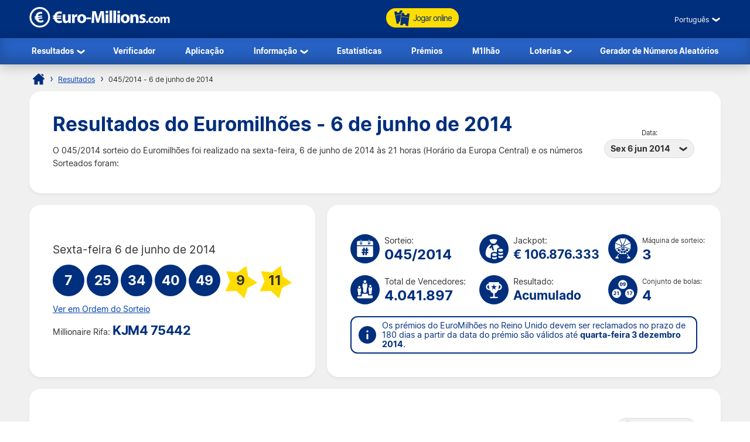

--- FILE ---
content_type: text/html; charset=utf-8
request_url: https://www.euro-millions.com/pt/resultados/06-06-2014
body_size: 19913
content:

<!DOCTYPE html>
<html lang="pt">
<head>

	<title>Resultados do Euromilhões: sexta-feira, 6 de junho de 2014</title>
	<meta http-equiv="Content-Type" content="text/html; charset=utf-8">
	<meta name="description" content="Veja o resultado do Euromilhões para sexta-feira, 6 de junho de 2014 com chave vencedora e prêmios. Número do Sorteio: 045/2014.">
	<meta name="keywords" content="resultados do euromilhões 06.06.2014, sorteio número 045/2014, 6 junho 2014">
	<meta name="author" content="Euro-Millions.com">
	<meta name="format-detection" content="telephone=no">
	<meta name="HandheldFriendly" content="True">
	<meta name="viewport" content="width=device-width, initial-scale=1">
	
	<link rel="alternate" hreflang="x-default" href="https://www.euro-millions.com/results/06-06-2014">
<link rel="alternate" hreflang="fr" href="https://www.euro-millions.com/fr/resultats/06-06-2014">
<link rel="alternate" hreflang="de-AT" href="https://www.euro-millions.com/de-at/zahlen/06-06-2014">
<link rel="alternate" hreflang="de-CH" href="https://www.euro-millions.com/de-ch/gewinnzahlen/06-06-2014">
<link rel="alternate" hreflang="de" href="https://www.euro-millions.com/de/gewinnzahlen/06-06-2014">
<link rel="alternate" hreflang="pt" href="https://www.euro-millions.com/pt/resultados/06-06-2014">
<link rel="alternate" hreflang="es" href="https://www.euro-millions.com/es/resultados/06-06-2014">
<link rel="alternate" hreflang="it" href="https://www.euro-millions.com/it/risultati/06-06-2014">
<link rel="alternate" hreflang="sv" href="https://www.euro-millions.com/sv/resultat/06-06-2014">
<link rel="alternate" hreflang="ru" href="https://www.euro-millions.com/ru/rezultaty/06-06-2014">
<link rel="alternate" hreflang="pl" href="https://www.euro-millions.com/pl/wyniki/06-06-2014">
<link rel="alternate" hreflang="zh" href="https://www.euro-millions.com/zh/kaijiang-jieguo/06-06-2014">
<link rel="alternate" hreflang="ro" href="https://www.euro-millions.com/ro/rezultate/06-06-2014">

	
	
		<meta property="og:title" content="Resultados do Euromilhões: sexta-feira, 6 de junho de 2014">
		<meta property="og:description" content="Veja o resultado do Euromilhões para sexta-feira, 6 de junho de 2014 com chave vencedora e prêmios. Número do Sorteio: 045/2014.">
		<meta property="og:type" content="website">
		<meta property="og:url" content="https://www.euro-millions.com/pt/resultados/06-06-2014">
		<meta property="og:site_name" content="EuroMillions">
		<meta property="og:image" content="https://www.euro-millions.com/images/facebook-shared-image.jpg">
		<meta property="fb:app_id" content="124973790926555">
		<meta property="fb:admins" content="100001278704026">
	
	
	<link rel="apple-touch-icon" href="/apple-touch-icon.png">
	<link rel="shortcut icon" type="image/x-icon" href="/favicon.ico">
	<link rel="preload" href="/fonts/inter-regular.woff2" as="font" crossorigin="anonymous">
	<link rel="preload" href="/fonts/inter-bold.woff2" as="font" crossorigin="anonymous">
	
	<style>
		@font-face {
			font-family: inter; font-weight: 400; font-style: normal; font-display: swap;
			src: url(/fonts/inter-regular.woff2) format("woff2"), url(/fonts/inter-regular.woff) format("woff"), url(/fonts/inter-regular.ttf) format("truetype");
		}
		@font-face {
			font-family: inter; font-weight: 500 700; font-style: normal; font-display: swap;
			src: url(/fonts/inter-bold.woff2) format("woff2"), url(/fonts/inter-bold.woff) format("woff"), url(/fonts/inter-bold.ttf) format("truetype");
		}
	</style>
	
	<link href="/css/style?v=osCudacpOTEu-p6hxGNkRJLlqUgcLwayJSpFeg9m2wY1" rel="stylesheet"/>

	
	
	<script>
		function addLoadEvent(e){var t=window.onload;if(typeof window.onload!="function"){window.onload=e}else{window.onload=function(){if(t){t()}e()}}};
		function addResizeEvent(e){var t=window.onresize;if(typeof window.onresize!="function"){window.onresize=e}else{window.onresize=function(){if(t){t()}e()}}};
	</script>
	
	<link rel="amphtml" href="https://www.euro-millions.com/amp/pt/resultados/06-06-2014">
<link rel="canonical" href="https://www.euro-millions.com/pt/resultados/06-06-2014">


	<script async src="https://www.googletagmanager.com/gtag/js?id=G-L4TC4TYLBM"></script>
	<script>
		window.dataLayer=window.dataLayer||[];
		function gtag(){dataLayer.push(arguments);}
		gtag('js',new Date());
		gtag('config','G-L4TC4TYLBM');
	</script>
	
	<script>addLoadEvent(function(){ setTimeout(function(){ document.getElementById("autoAds").src="https://pagead2.googlesyndication.com/pagead/js/adsbygoogle.js?client=ca-pub-5611822484903645"; }, 5000); });</script>
	<script async id="autoAds" crossorigin="anonymous"></script>
	
</head>

<body>

	
	
	<header>
	
		<div class="inner fx btwn acen">
		
			<div itemscope itemtype="http://schema.org/Organization" id="logo">
				<a itemprop="url" href="/pt/" title="EuroMillions">
					<img itemprop="logo" src="/images/layout/logo.svg" alt="Euro-Millions.com" width="240" height="35">
				</a>
			</div>
			
			<ul id="playNav">
				<li class="mobileXS"><a href="/pt/resultados" title="Resultados do Euromilhões"><img src="/images/icons/results.svg" alt="Icon">Resultados</a></li>
				<li class="mobileXS"><a href="/pt/verificador" title="Verificador do Euromilhões"><img src="/images/icons/checker.svg" alt="Icon">Verificador</a></li>
				<li class="tickets"><a href="/pt/jogar" title="Jogue no Euromilhões online"><img src="/images/icons/tickets-blue.svg" alt="Icon" class="spin">Jogar online</a></li>
			</ul>
			
			<div class="fx acen">
				

	 <div class="languages">
		<div class="current desktop">Português</div>
		<div class="current mobile">PT</div>
		<ul class="langs">
			
					<li><a href="/results/06-06-2014" title="View this page in English" class="en">English</a></li>
				
					<li><a href="/fr/resultats/06-06-2014" title="Voir cette page en français" class="fr">Français</a></li>
				
					<li><a href="/de-at/zahlen/06-06-2014" title="Sehen Sie diese Seite in Deutsch" class="de-AT">Deutsch (AT)</a></li>
				
					<li><a href="/de-ch/gewinnzahlen/06-06-2014" title="Sehen Sie diese Seite in Deutsch" class="de-CH">Deutsch (CH)</a></li>
				
					<li><a href="/de/gewinnzahlen/06-06-2014" title="Sehen Sie diese Seite in Deutsch" class="de">Deutsch</a></li>
				
					<li><a href="/pt/resultados/06-06-2014" title="Leia esta página em Português" class="pt">Português</a></li>
				
					<li><a href="/es/resultados/06-06-2014" title="Ver esta página en español" class="es">Español</a></li>
				
					<li><a href="/it/risultati/06-06-2014" title="Visualizza cuesta pagina in italiano" class="it">Italiano</a></li>
				
					<li><a href="/sv/resultat/06-06-2014" title="Se webbplatsen på svenska" class="sv">Svenska</a></li>
				
					<li><a href="/ru/rezultaty/06-06-2014" title="Посмотреть страницу на русском языке" class="ru">Русский</a></li>
				
					<li><a href="/pl/wyniki/06-06-2014" title="Wyświetl tę stronę w języku polskim" class="pl">Polski</a></li>
				
					<li><a href="/zh/kaijiang-jieguo/06-06-2014" title="中文" class="zh">中文</a></li>
				
					<li class="grey" title="This page is not available in Arabic">العربية</li>
				
					<li><a href="/ro/rezultate/06-06-2014" title="Dă clic pentru a vedea această pagină în română" class="ro">Română</a></li>
				
		</ul>
	</div>
	

				<div id="menuOpen"><span>&#9776;</span></div>
			</div>
			
		</div>
		
		<nav>
			<ul class="inner">
				<li class="sub">
					<a href="/pt/resultados" title="Resultados do Euromilhões">Resultados</a>
					<span class="openSub mobile">+</span>
					<ul>
						<li><a href="/pt/resultados/23-01-2026" title="Último resultado Euromilhões">O Último Resultado</a></li>
						 
							<li><a href="/pt/millionaire-maker" title="EuroMillions Rifa Milionária">UK Rifa Milionária</a></li>
						
						<li><a href="/pt/eurojackpot/resultados" title="Último resultado Eurojackpot">Resultados do Eurojackpot</a></li>
						<li><a href="/pt/eurodreams/resultados" title="Últimos resultados da EuroDreams">Resultados da EuroDreams</a></li>
					</ul>
				</li>
				<li><a href="/pt/verificador" title="Verificador do Euromilhões">Verificador</a></li>
				<li><a href="/pt/app" title="Aplicação da Lotaria do Euromilhões">Aplicação</a></li> 
				<li class="sub">
					<a href="/pt/informacao" title="Informação">Informação</a>
					<span class="openSub mobile">+</span>
					<ul>
						<li><a href="/pt/como-jogar" title="Como jogar no Euromilhões">Como jogar no Euromilhões</a></li>
						<li><a href="/pt/faqs" title="FAQ Euromilhões">FAQ</a></li>
						<li><a href="/pt/contacto" title="Contactar o Euro-Millions.com">Contactar</a></li>
					</ul>
				</li>
				<li><a href="/pt/estatisticas" title="Estatísticas do Euromilhões">Estatísticas</a></li>
				<li><a href="/pt/premios" title="Prémios do Euromilhões">Prémios</a></li>
				<li><a href="/pt/m1lhao" title="Sorteio do M1lhão">M1lhão</a></li>
				<li class="sub">
					<a href="#" class="no-link">Loterías</a>
					<span class="openSub mobile">+</span>
					<ul>
						<li><a href="/pt/eurojackpot" title="Eurojackpot">Eurojackpot</a></li>
						<li><a href="/pt/eurodreams" title="EuroDreams">EuroDreams</a></li>
						<li><a href="/pt/totoloto" title="Totoloto">Totoloto</a></li>
						<li><a href="/pt/loto-francesa" title="Loto francês">Loto francês</a></li>
					</ul>
				</li>
				<li><a href="/pt/gerador" title="Gerador Aleatório de Números do Euromilhões">Gerador de Números Aleatórios</a></li>
			</ul>
		</nav>
			
	</header>
	
	<div id="main">
	

<div id="content">

	<ol id="breadcrumb" itemscope itemtype="http://schema.org/BreadcrumbList"> 
		<li itemprop="itemListElement" itemscope itemtype="http://schema.org/ListItem"><a href="/pt/" title="Euromilhões" itemprop="item"><span itemprop="name">Página inicial</span></a><meta itemprop="position" content="1"></li> 
		<li itemprop="itemListElement" itemscope itemtype="http://schema.org/ListItem"><a href="/pt/resultados" title="Resultados do Euromilhões" itemprop="item"><span itemprop="name">Resultados</span></a><meta itemprop="position" content="2"></li> 
		<li>045/2014 - 6 de junho de 2014</li>
	</ol>
	
	<div class="box">
	
		<div class="fx btwn acen wrapSM">
			<div>
				<h1>Resultados do Euromilhões - 6 de junho de 2014</h1>
				<p style="padding-right: 10px;">
					
						O 045/2014 sorteio do Euromilhões foi realizado na sexta-feira, 6 de junho de 2014 às 21 horas  (Horário da Europa Central) e os números Sorteados foram:
					
				</p>
			</div>
			
				<div class="nowrap centred smFull" style="padding: 5px;">
					<span style="font-size: 0.8em;">Data:</span><br>
					<div class="dropdown">
						<span>Sex 6 jun 2014</span>
						<ul>
							
								<li><a href="/pt/resultados/23-01-2026" title="Mais detalhes do Premiação do sorteio de 23 de janeiro de 2026">Sex 23 jan 2026</a></li>
							
								<li><a href="/pt/resultados/20-01-2026" title="Mais detalhes do Premiação do sorteio de 20 de janeiro de 2026">Ter 20 jan 2026</a></li>
							
								<li><a href="/pt/resultados/16-01-2026" title="Mais detalhes do Premiação do sorteio de 16 de janeiro de 2026">Sex 16 jan 2026</a></li>
							
								<li><a href="/pt/resultados/13-01-2026" title="Mais detalhes do Premiação do sorteio de 13 de janeiro de 2026">Ter 13 jan 2026</a></li>
							
								<li><a href="/pt/resultados/09-01-2026" title="Mais detalhes do Premiação do sorteio de 9 de janeiro de 2026">Sex 9 jan 2026</a></li>
							
								<li><a href="/pt/resultados/06-01-2026" title="Mais detalhes do Premiação do sorteio de 6 de janeiro de 2026">Ter 6 jan 2026</a></li>
							
								<li><a href="/pt/resultados/02-01-2026" title="Mais detalhes do Premiação do sorteio de 2 de janeiro de 2026">Sex 2 jan 2026</a></li>
							
								<li><a href="/pt/resultados/30-12-2025" title="Mais detalhes do Premiação do sorteio de 30 de dezembro de 2025">Ter 30 dez 2025</a></li>
							
								<li><a href="/pt/resultados/26-12-2025" title="Mais detalhes do Premiação do sorteio de 26 de dezembro de 2025">Sex 26 dez 2025</a></li>
							
								<li><a href="/pt/resultados/23-12-2025" title="Mais detalhes do Premiação do sorteio de 23 de dezembro de 2025">Ter 23 dez 2025</a></li>
							
								<li><a href="/pt/resultados/19-12-2025" title="Mais detalhes do Premiação do sorteio de 19 de dezembro de 2025">Sex 19 dez 2025</a></li>
							
								<li><a href="/pt/resultados/16-12-2025" title="Mais detalhes do Premiação do sorteio de 16 de dezembro de 2025">Ter 16 dez 2025</a></li>
							
								<li><a href="/pt/resultados/12-12-2025" title="Mais detalhes do Premiação do sorteio de 12 de dezembro de 2025">Sex 12 dez 2025</a></li>
							
								<li><a href="/pt/resultados/09-12-2025" title="Mais detalhes do Premiação do sorteio de 9 de dezembro de 2025">Ter 9 dez 2025</a></li>
							
								<li><a href="/pt/resultados/05-12-2025" title="Mais detalhes do Premiação do sorteio de 5 de dezembro de 2025">Sex 5 dez 2025</a></li>
							
								<li><a href="/pt/resultados/02-12-2025" title="Mais detalhes do Premiação do sorteio de 2 de dezembro de 2025">Ter 2 dez 2025</a></li>
							
								<li><a href="/pt/resultados/28-11-2025" title="Mais detalhes do Premiação do sorteio de 28 de novembro de 2025">Sex 28 nov 2025</a></li>
							
						</ul>
					</div>
				</div>
			
		</div>
		
	</div>
	
	
	
	<div class="fx btwn wrapSM">
	
		<div class="box half fx col jcen">	
		
			<div class="resultInfo">
				
				<div class="h3" style="color: #333; font-weight: 400;">Sexta-feira 6 de junho de 2014</div>
				
				<ul class="balls" id="ballsAscending">
					
						<li class="resultBall ball">7</li>
					
						<li class="resultBall ball">25</li>
					
						<li class="resultBall ball">34</li>
					
						<li class="resultBall ball">40</li>
					
						<li class="resultBall ball">49</li>
					
						<li class="resultBall lucky-star">9</li>
					
						<li class="resultBall lucky-star">11</li>
					
				</ul>
		
				
	
					<ul class="balls" id="ballsDrawn" style="display:none">
						
							<li class="resultBall ball">34</li>
						
							<li class="resultBall ball">40</li>
						
							<li class="resultBall ball">25</li>
						
							<li class="resultBall ball">7</li>
						
							<li class="resultBall ball">49</li>
						
							<li class="resultBall lucky-star">9</li>
						
							<li class="resultBall lucky-star">11</li>
						
					</ul>
					
					<script>
						function BallOrder(obj) {
							if (!obj.drawn) {
								document.getElementById("ballsAscending").style.display = "none";
								document.getElementById("ballsDrawn").style.display = "";
								obj.innerHTML = "Ver em Ordem Ascendente";
								if (window.ga) ga("send","event","Button","Individual Results","Display in ascending order");
								obj.drawn = true;
							} else {
								document.getElementById("ballsAscending").style.display = "";
								document.getElementById("ballsDrawn").style.display = "none";
								obj.innerHTML = "Ver em Ordem do Sorteio";
								if (window.ga) ga("send","event","Button","Individual Results","Display in drawn order");
								obj.drawn = false;
							}
						}
					</script>
				
					
						<a href="javascript:void(0)" onclick="BallOrder(this)" id="BallOrderLink" style="display: block; padding-bottom: 10px;">Ver em Ordem do Sorteio</a>
					
			
				<div class="fx btwn acen">
				
					<div>
						Millionaire Rifa:
									<div class="raffle" style="line-height: 30px;">KJM4 75442</div>
					</div>
					
				</div>
			
			</div>
			
		</div>
			
		
		
		<div class="box halfPlus">
		
			<div class="drawInfo">
		
				<div class="fx wrapSM">

					
						<div class="fx acen dInfo">
							<img src="/images/icons/draw-number.svg" alt="Icon" width="50" height="50" style="margin-right: 8px;">
							<div>
								Sorteio:
								<div class="title2">045/2014</div>
							</div>
						</div>
					
						<div class="fx acen dInfo">
							<img src="/images/icons/jackpot.svg" alt="Icon" width="50" height="50" style="margin-right: 8px;">
							<div>
								Jackpot:
								<div class="title2" style="font-size: 1.5em;">&euro; 106.876.333</div>
							</div>
						</div>
					
						<div class="fx acen dInfo mid">
							<img src="/images/icons/ball-machine.svg" alt="Icon" width="50" height="50" style="margin-right: 8px;">
							<div>
								<span style="font-size: 0.8em;">Máquina de sorteio:</span>
								<div class="title2">3</div>
							</div>
						</div>
					
				
				</div>
			
				<div class="fx wrapSM">
				
					
						<div class="fx acen dInfo">
							<img src="/images/icons/total-winners.svg" alt="Icon" width="50" height="50" style="margin-right: 8px;">
							<div>
								Total de Vencedores:
								<div class="title2">4.041.897</div>
							</div>
						</div>
					
						<div class="fx acen dInfo">
							<img src="/images/icons/outcome.svg" alt="Icon" width="50" height="50" style="margin-right: 8px;">
							<div>
								Resultado:
								<div class="title2" style="font-size: 1.5em;">Acumulado</div>
							</div>
						</div>
					
						<div class="fx acen dInfo mid">
							<img src="/images/icons/ball-set.svg" alt="Icon" width="50" height="50" style="margin-right: 8px;">
							<div>
								<span style="font-size: 0.8em;">Conjunto de bolas:</span>
								<div class="title2">4</div>
							</div>
						</div>
					
				
				</div>
		
				<div class="info" style="margin: 10px 0 0;">
					<span>Os prémios do EuroMilhões no Reino Unido devem ser reclamados no prazo de 180 dias  a partir da data do prémio são válidos até <strong>quarta-feira 3 dezembro 2014</strong>.</span>
				</div>
			
			</div>
			
		</div>
		
	</div>
	
	
	
	
		<div class="box">
	
			

				<div class="fx btwn acen wrapSM">
					<h2 style="margin-bottom: 0;">Distribuição dos preços</h2>
					<div class="nowrap" style="padding: 10px 0;">
						<span style="font-size: 0.8em;">País:</span>
						<div class="dropdown">
							<span>
								
									<img src="/images/flags/eu.svg" alt="Flag" width="28" height="28" loading="lazy">
									Total
								
							</span>
							<ul class="tabs">
								
									<li>
										<a href="#PrizeAT">
											<img src="/images/flags/at.svg" alt="Flag" width="28" height="28" loading="lazy"> Áustria
										</a>
									</li>
								
									<li>
										<a href="#PrizeBE">
											<img src="/images/flags/be.svg" alt="Flag" width="28" height="28" loading="lazy"> Bélgica
										</a>
									</li>
								
									<li>
										<a href="#PrizeES">
											<img src="/images/flags/es.svg" alt="Flag" width="28" height="28" loading="lazy"> Espanha
										</a>
									</li>
								
									<li>
										<a href="#PrizeFR">
											<img src="/images/flags/fr.svg" alt="Flag" width="28" height="28" loading="lazy"> França
										</a>
									</li>
								
									<li>
										<a href="#PrizeIE">
											<img src="/images/flags/ie.svg" alt="Flag" width="28" height="28" loading="lazy"> Irlanda
										</a>
									</li>
								
									<li>
										<a href="#PrizeLU">
											<img src="/images/flags/lu.svg" alt="Flag" width="28" height="28" loading="lazy"> Luxemburgo
										</a>
									</li>
								
									<li>
										<a href="#PrizePT">
											<img src="/images/flags/pt.svg" alt="Flag" width="28" height="28" loading="lazy"> Portugal
										</a>
									</li>
								
									<li>
										<a href="#PrizeGB">
											<img src="/images/flags/gb.svg" alt="Flag" width="28" height="28" loading="lazy"> Reino Unido
										</a>
									</li>
								
									<li>
										<a href="#PrizeCH">
											<img src="/images/flags/ch.svg" alt="Flag" width="28" height="28" loading="lazy"> Suíça
										</a>
									</li>
								
							</ul>
						</div>
					</div>
				</div>
			
			
			
				<div id="PrizeGB">
				
					

						<table class="breakdown mobFormat">
							<thead>
								<tr>
									<th>Números Combinados</th>
									<th class="righty">Prémio Por Vencedor</th>
									
										<th class="righty">Vencedores do Reino Unido</th>
									
										<th class="righty">Valor Disponível do Prémio</th>
									
									<th class="righty">Total de Vencedores</th>
								</tr>
							</thead>
							<tbody>
								
									<tr>
										<td data-title="Números Combinados" class="colour">
											<span class="prizeName"><span class="ball">5 </span> + <span class="star"> 2</span></span></span>
										</td>
										<td data-title="Prémio Por Vencedor" class="righty">
											&pound; 86.858.395,00
											
										</td>
										
											<td data-title="Vencedores do Reino Unido" class="righty">
												0
												
											</td>
										
											<td data-title="Valor Disponível do Prémio" class="righty">
												&pound; 0,00
												
											</td>
										
										<td data-title="Total de Vencedores" class="righty">
											
													<strong style="color:#F00">Acumulado!</strong> 
												0
												
										</td>
									</tr>
								
									<tr>
										<td data-title="Números Combinados" class="colour">
											<span class="prizeName"><span class="ball">5 </span> + <span class="star"> 1</span></span></span>
										</td>
										<td data-title="Prémio Por Vencedor" class="righty">
											&pound; 476.502,90
											
										</td>
										
											<td data-title="Vencedores do Reino Unido" class="righty">
												1
												
											</td>
										
											<td data-title="Valor Disponível do Prémio" class="righty">
												&pound; 476.502,90
												
											</td>
										
										<td data-title="Total de Vencedores" class="righty">
											4
												
										</td>
									</tr>
								
									<tr>
										<td data-title="Números Combinados" class="colour">
											<span class="prizeName"><span class="ball">5</span></span>
										</td>
										<td data-title="Prémio Por Vencedor" class="righty">
											&pound; 33.438,80
											
										</td>
										
											<td data-title="Vencedores do Reino Unido" class="righty">
												5
												
											</td>
										
											<td data-title="Valor Disponível do Prémio" class="righty">
												&pound; 167.194,00
												
											</td>
										
										<td data-title="Total de Vencedores" class="righty">
											19
												
										</td>
									</tr>
								
									<tr>
										<td data-title="Números Combinados" class="colour">
											<span class="prizeName"><span class="ball">4 </span> + <span class="star"> 2</span></span></span>
										</td>
										<td data-title="Prémio Por Vencedor" class="righty">
											&pound; 4.474,20
											
										</td>
										
											<td data-title="Vencedores do Reino Unido" class="righty">
												16
												
											</td>
										
											<td data-title="Valor Disponível do Prémio" class="righty">
												&pound; 71.587,20
												
											</td>
										
										<td data-title="Total de Vencedores" class="righty">
											71
												
										</td>
									</tr>
								
									<tr>
										<td data-title="Números Combinados" class="colour">
											<span class="prizeName"><span class="ball">4 </span> + <span class="star"> 1</span></span></span>
										</td>
										<td data-title="Prémio Por Vencedor" class="righty">
											&pound; 189,80
											
										</td>
										
											<td data-title="Vencedores do Reino Unido" class="righty">
												429
												
											</td>
										
											<td data-title="Valor Disponível do Prémio" class="righty">
												&pound; 81.424,20
												
											</td>
										
										<td data-title="Total de Vencedores" class="righty">
											1.464
												
										</td>
									</tr>
								
									<tr>
										<td data-title="Números Combinados" class="colour">
											<span class="prizeName"><span class="ball">4</span></span>
										</td>
										<td data-title="Prémio Por Vencedor" class="righty">
											&pound; 90,60
											
										</td>
										
											<td data-title="Vencedores do Reino Unido" class="righty">
												848
												
											</td>
										
											<td data-title="Valor Disponível do Prémio" class="righty">
												&pound; 76.828,80
												
											</td>
										
										<td data-title="Total de Vencedores" class="righty">
											3.067
												
										</td>
									</tr>
								
									<tr>
										<td data-title="Números Combinados" class="colour">
											<span class="prizeName"><span class="ball">3 </span> + <span class="star"> 2</span></span></span>
										</td>
										<td data-title="Prémio Por Vencedor" class="righty">
											&pound; 55,50
											
										</td>
										
											<td data-title="Vencedores do Reino Unido" class="righty">
												1.010
												
											</td>
										
											<td data-title="Valor Disponível do Prémio" class="righty">
												&pound; 56.055,00
												
											</td>
										
										<td data-title="Total de Vencedores" class="righty">
											3.571
												
										</td>
									</tr>
								
									<tr>
										<td data-title="Números Combinados" class="colour">
											<span class="prizeName"><span class="ball">2 </span> + <span class="star"> 2</span></span></span>
										</td>
										<td data-title="Prémio Por Vencedor" class="righty">
											&pound; 16,90
											
										</td>
										
											<td data-title="Vencedores do Reino Unido" class="righty">
												14.888
												
											</td>
										
											<td data-title="Valor Disponível do Prémio" class="righty">
												&pound; 251.607,20
												
											</td>
										
										<td data-title="Total de Vencedores" class="righty">
											53.776
												
										</td>
									</tr>
								
									<tr>
										<td data-title="Números Combinados" class="colour">
											<span class="prizeName"><span class="ball">3 </span> + <span class="star"> 1</span></span></span>
										</td>
										<td data-title="Prémio Por Vencedor" class="righty">
											&pound; 12,10
											
										</td>
										
											<td data-title="Vencedores do Reino Unido" class="righty">
												19.031
												
											</td>
										
											<td data-title="Valor Disponível do Prémio" class="righty">
												&pound; 230.275,10
												
											</td>
										
										<td data-title="Total de Vencedores" class="righty">
											72.197
												
										</td>
									</tr>
								
									<tr>
										<td data-title="Números Combinados" class="colour">
											<span class="prizeName"><span class="ball">3</span></span>
										</td>
										<td data-title="Prémio Por Vencedor" class="righty">
											&pound; 9,50
											
										</td>
										
											<td data-title="Vencedores do Reino Unido" class="righty">
												39.144
												
											</td>
										
											<td data-title="Valor Disponível do Prémio" class="righty">
												&pound; 371.868,00
												
											</td>
										
										<td data-title="Total de Vencedores" class="righty">
											154.402
												
										</td>
									</tr>
								
									<tr>
										<td data-title="Números Combinados" class="colour">
											<span class="prizeName"><span class="ball">1 </span> + <span class="star"> 2</span></span></span>
										</td>
										<td data-title="Prémio Por Vencedor" class="righty">
											&pound; 8,80
											
										</td>
										
											<td data-title="Vencedores do Reino Unido" class="righty">
												80.689
												
											</td>
										
											<td data-title="Valor Disponível do Prémio" class="righty">
												&pound; 710.063,20
												
											</td>
										
										<td data-title="Total de Vencedores" class="righty">
											291.773
												
										</td>
									</tr>
								
									<tr>
										<td data-title="Números Combinados" class="colour">
											<span class="prizeName"><span class="ball">2 </span> + <span class="star"> 1</span></span></span>
										</td>
										<td data-title="Prémio Por Vencedor" class="righty">
											&pound; 6,30
											
										</td>
										
											<td data-title="Vencedores do Reino Unido" class="righty">
												283.811
												
											</td>
										
											<td data-title="Valor Disponível do Prémio" class="righty">
												&pound; 1.788.009,30
												
											</td>
										
										<td data-title="Total de Vencedores" class="righty">
											1.095.967
												
										</td>
									</tr>
								
									<tr>
										<td data-title="Números Combinados" class="colour">
											<span class="prizeName"><span class="ball">2</span></span>
										</td>
										<td data-title="Prémio Por Vencedor" class="righty">
											&pound; 3,00
											
										</td>
										
											<td data-title="Vencedores do Reino Unido" class="righty">
												585.123
												
											</td>
										
											<td data-title="Valor Disponível do Prémio" class="righty">
												&pound; 1.755.369,00
												
											</td>
										
										<td data-title="Total de Vencedores" class="righty">
											2.365.586
												
										</td>
									</tr>
								
									<tr class="totals">
										<td data-title="Números Combinados" class="colour">
											<span class="prizeName">Totals</span>
										</td>
										<td data-title="Prémio Por Vencedor" class="righty">
											
												-
											
										</td>
										
											<td data-title="Vencedores do Reino Unido" class="righty">
												1.024.995
												
											</td>
										
											<td data-title="Valor Disponível do Prémio" class="righty">
												&pound; 6.036.783,90
												
											</td>
										
										<td data-title="Total de Vencedores" class="righty">
											4.041.897
												
										</td>
									</tr>
								
							</tbody>
						</table>
					
						
				
				</div>
			
			
			
				<div id="PrizeFR">
				
					

						<table class="breakdown mobFormat">
							<thead>
								<tr>
									<th>Números Combinados</th>
									<th class="righty">Prémio Por Vencedor</th>
									
										<th class="righty">Vencedores Franceses</th>
									
										<th class="righty">Valor Disponível do Prémio</th>
									
									<th class="righty">Total de Vencedores</th>
								</tr>
							</thead>
							<tbody>
								
									<tr>
										<td data-title="Números Combinados" class="colour">
											<span class="prizeName"><span class="ball">5 </span> + <span class="star"> 2</span></span></span>
										</td>
										<td data-title="Prémio Por Vencedor" class="righty">
											&euro; 106.876.333,10
											
										</td>
										
											<td data-title="Vencedores Franceses" class="righty">
												0
												
											</td>
										
											<td data-title="Valor Disponível do Prémio" class="righty">
												&euro; 0,00
												
											</td>
										
										<td data-title="Total de Vencedores" class="righty">
											
													<strong style="color:#F00">Acumulado!</strong> 
												0
												
										</td>
									</tr>
								
									<tr>
										<td data-title="Números Combinados" class="colour">
											<span class="prizeName"><span class="ball">5 </span> + <span class="star"> 1</span></span></span>
										</td>
										<td data-title="Prémio Por Vencedor" class="righty">
											&euro; 672.399,40
											
										</td>
										
											<td data-title="Vencedores Franceses" class="righty">
												1
												
											</td>
										
											<td data-title="Valor Disponível do Prémio" class="righty">
												&euro; 672.399,40
												
											</td>
										
										<td data-title="Total de Vencedores" class="righty">
											4
												
										</td>
									</tr>
								
									<tr>
										<td data-title="Números Combinados" class="colour">
											<span class="prizeName"><span class="ball">5</span></span>
										</td>
										<td data-title="Prémio Por Vencedor" class="righty">
											&euro; 47.185,90
											
										</td>
										
											<td data-title="Vencedores Franceses" class="righty">
												9
												
											</td>
										
											<td data-title="Valor Disponível do Prémio" class="righty">
												&euro; 424.673,10
												
											</td>
										
										<td data-title="Total de Vencedores" class="righty">
											19
												
										</td>
									</tr>
								
									<tr>
										<td data-title="Números Combinados" class="colour">
											<span class="prizeName"><span class="ball">4 </span> + <span class="star"> 2</span></span></span>
										</td>
										<td data-title="Prémio Por Vencedor" class="righty">
											&euro; 6.313,60
											
										</td>
										
											<td data-title="Vencedores Franceses" class="righty">
												20
												
											</td>
										
											<td data-title="Valor Disponível do Prémio" class="righty">
												&euro; 126.272,00
												
											</td>
										
										<td data-title="Total de Vencedores" class="righty">
											71
												
										</td>
									</tr>
								
									<tr>
										<td data-title="Números Combinados" class="colour">
											<span class="prizeName"><span class="ball">4 </span> + <span class="star"> 1</span></span></span>
										</td>
										<td data-title="Prémio Por Vencedor" class="righty">
											&euro; 267,90
											
										</td>
										
											<td data-title="Vencedores Franceses" class="righty">
												320
												
											</td>
										
											<td data-title="Valor Disponível do Prémio" class="righty">
												&euro; 85.728,00
												
											</td>
										
										<td data-title="Total de Vencedores" class="righty">
											1.464
												
										</td>
									</tr>
								
									<tr>
										<td data-title="Números Combinados" class="colour">
											<span class="prizeName"><span class="ball">4</span></span>
										</td>
										<td data-title="Prémio Por Vencedor" class="righty">
											&euro; 127,80
											
										</td>
										
											<td data-title="Vencedores Franceses" class="righty">
												711
												
											</td>
										
											<td data-title="Valor Disponível do Prémio" class="righty">
												&euro; 90.865,80
												
											</td>
										
										<td data-title="Total de Vencedores" class="righty">
											3.067
												
										</td>
									</tr>
								
									<tr>
										<td data-title="Números Combinados" class="colour">
											<span class="prizeName"><span class="ball">3 </span> + <span class="star"> 2</span></span></span>
										</td>
										<td data-title="Prémio Por Vencedor" class="righty">
											&euro; 78,40
											
										</td>
										
											<td data-title="Vencedores Franceses" class="righty">
												744
												
											</td>
										
											<td data-title="Valor Disponível do Prémio" class="righty">
												&euro; 58.329,60
												
											</td>
										
										<td data-title="Total de Vencedores" class="righty">
											3.571
												
										</td>
									</tr>
								
									<tr>
										<td data-title="Números Combinados" class="colour">
											<span class="prizeName"><span class="ball">2 </span> + <span class="star"> 2</span></span></span>
										</td>
										<td data-title="Prémio Por Vencedor" class="righty">
											&euro; 23,90
											
										</td>
										
											<td data-title="Vencedores Franceses" class="righty">
												11.885
												
											</td>
										
											<td data-title="Valor Disponível do Prémio" class="righty">
												&euro; 284.051,50
												
											</td>
										
										<td data-title="Total de Vencedores" class="righty">
											53.776
												
										</td>
									</tr>
								
									<tr>
										<td data-title="Números Combinados" class="colour">
											<span class="prizeName"><span class="ball">3 </span> + <span class="star"> 1</span></span></span>
										</td>
										<td data-title="Prémio Por Vencedor" class="righty">
											&euro; 17,00
											
										</td>
										
											<td data-title="Vencedores Franceses" class="righty">
												16.340
												
											</td>
										
											<td data-title="Valor Disponível do Prémio" class="righty">
												&euro; 277.780,00
												
											</td>
										
										<td data-title="Total de Vencedores" class="righty">
											72.197
												
										</td>
									</tr>
								
									<tr>
										<td data-title="Números Combinados" class="colour">
											<span class="prizeName"><span class="ball">3</span></span>
										</td>
										<td data-title="Prémio Por Vencedor" class="righty">
											&euro; 13,40
											
										</td>
										
											<td data-title="Vencedores Franceses" class="righty">
												35.548
												
											</td>
										
											<td data-title="Valor Disponível do Prémio" class="righty">
												&euro; 476.343,20
												
											</td>
										
										<td data-title="Total de Vencedores" class="righty">
											154.402
												
										</td>
									</tr>
								
									<tr>
										<td data-title="Números Combinados" class="colour">
											<span class="prizeName"><span class="ball">1 </span> + <span class="star"> 2</span></span></span>
										</td>
										<td data-title="Prémio Por Vencedor" class="righty">
											&euro; 12,40
											
										</td>
										
											<td data-title="Vencedores Franceses" class="righty">
												64.382
												
											</td>
										
											<td data-title="Valor Disponível do Prémio" class="righty">
												&euro; 798.336,80
												
											</td>
										
										<td data-title="Total de Vencedores" class="righty">
											291.773
												
										</td>
									</tr>
								
									<tr>
										<td data-title="Números Combinados" class="colour">
											<span class="prizeName"><span class="ball">2 </span> + <span class="star"> 1</span></span></span>
										</td>
										<td data-title="Prémio Por Vencedor" class="righty">
											&euro; 8,90
											
										</td>
										
											<td data-title="Vencedores Franceses" class="righty">
												252.018
												
											</td>
										
											<td data-title="Valor Disponível do Prémio" class="righty">
												&euro; 2.242.960,20
												
											</td>
										
										<td data-title="Total de Vencedores" class="righty">
											1.095.967
												
										</td>
									</tr>
								
									<tr>
										<td data-title="Números Combinados" class="colour">
											<span class="prizeName"><span class="ball">2</span></span>
										</td>
										<td data-title="Prémio Por Vencedor" class="righty">
											&euro; 4,20
											
										</td>
										
											<td data-title="Vencedores Franceses" class="righty">
												560.907
												
											</td>
										
											<td data-title="Valor Disponível do Prémio" class="righty">
												&euro; 2.355.809,40
												
											</td>
										
										<td data-title="Total de Vencedores" class="righty">
											2.365.586
												
										</td>
									</tr>
								
									<tr class="totals">
										<td data-title="Números Combinados" class="colour">
											<span class="prizeName">Totals</span>
										</td>
										<td data-title="Prémio Por Vencedor" class="righty">
											
												-
											
										</td>
										
											<td data-title="Vencedores Franceses" class="righty">
												942.885
												
											</td>
										
											<td data-title="Valor Disponível do Prémio" class="righty">
												&euro; 7.893.549,00
												
											</td>
										
										<td data-title="Total de Vencedores" class="righty">
											4.041.897
													
										</td>
									</tr>
								
							</tbody>
						</table>
					
						
				
				</div>
			
			
			
				<div id="PrizeES">
				
					

						<table class="breakdown mobFormat">
							<thead>
								<tr>
									<th>Números Combinados</th>
									<th class="righty">Prémio Por Vencedor</th>
									
										<th class="righty">Vencedores Espanhóis</th>
									
										<th class="righty">Valor Disponível do Prémio</th>
									
									<th class="righty">Total de Vencedores</th>
								</tr>
							</thead>
							<tbody>
								
									<tr>
										<td data-title="Números Combinados" class="colour">
											<span class="prizeName"><span class="ball">5 </span> + <span class="star"> 2</span></span></span>
										</td>
										<td data-title="Prémio Por Vencedor" class="righty">
											&euro; 106.876.333,10
											
										</td>
										
											<td data-title="Vencedores Espanhóis" class="righty">
												0
												
											</td>
										
											<td data-title="Valor Disponível do Prémio" class="righty">
												&euro; 0,00
												
											</td>
										
										<td data-title="Total de Vencedores" class="righty">
											
													<strong style="color:#F00">Acumulado!</strong> 
												0
												
										</td>
									</tr>
								
									<tr>
										<td data-title="Números Combinados" class="colour">
											<span class="prizeName"><span class="ball">5 </span> + <span class="star"> 1</span></span></span>
										</td>
										<td data-title="Prémio Por Vencedor" class="righty">
											&euro; 672.399,42
											
										</td>
										
											<td data-title="Vencedores Espanhóis" class="righty">
												1
												
											</td>
										
											<td data-title="Valor Disponível do Prémio" class="righty">
												&euro; 672.399,42
												
											</td>
										
										<td data-title="Total de Vencedores" class="righty">
											4
												
										</td>
									</tr>
								
									<tr>
										<td data-title="Números Combinados" class="colour">
											<span class="prizeName"><span class="ball">5</span></span>
										</td>
										<td data-title="Prémio Por Vencedor" class="righty">
											&euro; 47.185,92
											
										</td>
										
											<td data-title="Vencedores Espanhóis" class="righty">
												2
												
											</td>
										
											<td data-title="Valor Disponível do Prémio" class="righty">
												&euro; 94.371,84
												
											</td>
										
										<td data-title="Total de Vencedores" class="righty">
											19
												
										</td>
									</tr>
								
									<tr>
										<td data-title="Números Combinados" class="colour">
											<span class="prizeName"><span class="ball">4 </span> + <span class="star"> 2</span></span></span>
										</td>
										<td data-title="Prémio Por Vencedor" class="righty">
											&euro; 6.313,61
											
										</td>
										
											<td data-title="Vencedores Espanhóis" class="righty">
												15
												
											</td>
										
											<td data-title="Valor Disponível do Prémio" class="righty">
												&euro; 94.704,15
												
											</td>
										
										<td data-title="Total de Vencedores" class="righty">
											71
												
										</td>
									</tr>
								
									<tr>
										<td data-title="Números Combinados" class="colour">
											<span class="prizeName"><span class="ball">4 </span> + <span class="star"> 1</span></span></span>
										</td>
										<td data-title="Prémio Por Vencedor" class="righty">
											&euro; 267,92
											
										</td>
										
											<td data-title="Vencedores Espanhóis" class="righty">
												280
												
											</td>
										
											<td data-title="Valor Disponível do Prémio" class="righty">
												&euro; 75.017,60
												
											</td>
										
										<td data-title="Total de Vencedores" class="righty">
											1.464
												
										</td>
									</tr>
								
									<tr>
										<td data-title="Números Combinados" class="colour">
											<span class="prizeName"><span class="ball">4</span></span>
										</td>
										<td data-title="Prémio Por Vencedor" class="righty">
											&euro; 127,89
											
										</td>
										
											<td data-title="Vencedores Espanhóis" class="righty">
												588
												
											</td>
										
											<td data-title="Valor Disponível do Prémio" class="righty">
												&euro; 75.199,32
												
											</td>
										
										<td data-title="Total de Vencedores" class="righty">
											3.067
												
										</td>
									</tr>
								
									<tr>
										<td data-title="Números Combinados" class="colour">
											<span class="prizeName"><span class="ball">3 </span> + <span class="star"> 2</span></span></span>
										</td>
										<td data-title="Prémio Por Vencedor" class="righty">
											&euro; 78,46
											
										</td>
										
											<td data-title="Vencedores Espanhóis" class="righty">
												674
												
											</td>
										
											<td data-title="Valor Disponível do Prémio" class="righty">
												&euro; 52.882,04
												
											</td>
										
										<td data-title="Total de Vencedores" class="righty">
											3.571
												
										</td>
									</tr>
								
									<tr>
										<td data-title="Números Combinados" class="colour">
											<span class="prizeName"><span class="ball">2 </span> + <span class="star"> 2</span></span></span>
										</td>
										<td data-title="Prémio Por Vencedor" class="righty">
											&euro; 23,97
											
										</td>
										
											<td data-title="Vencedores Espanhóis" class="righty">
												10.443
												
											</td>
										
											<td data-title="Valor Disponível do Prémio" class="righty">
												&euro; 250.318,71
												
											</td>
										
										<td data-title="Total de Vencedores" class="righty">
											53.776
												
										</td>
									</tr>
								
									<tr>
										<td data-title="Números Combinados" class="colour">
											<span class="prizeName"><span class="ball">3 </span> + <span class="star"> 1</span></span></span>
										</td>
										<td data-title="Prémio Por Vencedor" class="righty">
											&euro; 17,07
											
										</td>
										
											<td data-title="Vencedores Espanhóis" class="righty">
												14.706
												
											</td>
										
											<td data-title="Valor Disponível do Prémio" class="righty">
												&euro; 251.031,42
												
											</td>
										
										<td data-title="Total de Vencedores" class="righty">
											72.197
												
										</td>
									</tr>
								
									<tr>
										<td data-title="Números Combinados" class="colour">
											<span class="prizeName"><span class="ball">3</span></span>
										</td>
										<td data-title="Prémio Por Vencedor" class="righty">
											&euro; 13,43
											
										</td>
										
											<td data-title="Vencedores Espanhóis" class="righty">
												31.667
												
											</td>
										
											<td data-title="Valor Disponível do Prémio" class="righty">
												&euro; 425.287,81
												
											</td>
										
										<td data-title="Total de Vencedores" class="righty">
											154.402
												
										</td>
									</tr>
								
									<tr>
										<td data-title="Números Combinados" class="colour">
											<span class="prizeName"><span class="ball">1 </span> + <span class="star"> 2</span></span></span>
										</td>
										<td data-title="Prémio Por Vencedor" class="righty">
											&euro; 12,48
											
										</td>
										
											<td data-title="Vencedores Espanhóis" class="righty">
												54.738
												
											</td>
										
											<td data-title="Valor Disponível do Prémio" class="righty">
												&euro; 683.130,24
												
											</td>
										
										<td data-title="Total de Vencedores" class="righty">
											291.773
												
										</td>
									</tr>
								
									<tr>
										<td data-title="Números Combinados" class="colour">
											<span class="prizeName"><span class="ball">2 </span> + <span class="star"> 1</span></span></span>
										</td>
										<td data-title="Prémio Por Vencedor" class="righty">
											&euro; 9,00
											
										</td>
										
											<td data-title="Vencedores Espanhóis" class="righty">
												212.484
												
											</td>
										
											<td data-title="Valor Disponível do Prémio" class="righty">
												&euro; 1.912.356,00
												
											</td>
										
										<td data-title="Total de Vencedores" class="righty">
											1.095.967
												
										</td>
									</tr>
								
									<tr>
										<td data-title="Números Combinados" class="colour">
											<span class="prizeName"><span class="ball">2</span></span>
										</td>
										<td data-title="Prémio Por Vencedor" class="righty">
											&euro; 4,26
											
										</td>
										
											<td data-title="Vencedores Espanhóis" class="righty">
												460.767
												
											</td>
										
											<td data-title="Valor Disponível do Prémio" class="righty">
												&euro; 1.962.867,42
												
											</td>
										
										<td data-title="Total de Vencedores" class="righty">
											2.365.586
												
										</td>
									</tr>
								
									<tr class="totals">
										<td data-title="Números Combinados" class="colour">
											<span class="prizeName">Totals</span>
										</td>
										<td data-title="Prémio Por Vencedor" class="righty">
											
												-
											
										</td>
										
											<td data-title="Vencedores Espanhóis" class="righty">
												786.365
												
											</td>
										
											<td data-title="Valor Disponível do Prémio" class="righty">
												&euro; 6.549.565,97
												
											</td>
										
										<td data-title="Total de Vencedores" class="righty">
											4.041.897
												
										</td>
									</tr>
								
							</tbody>
						</table>
					
						
				
				</div>
			
			
			
				<div id="PrizeIE">
				
					

						<table class="breakdown mobFormat">
							<thead>
								<tr>
									<th>Números Combinados</th>
									<th class="righty">Prémio Por Vencedor</th>
									
										<th class="righty">Vencedores Irlandeses</th>
									
										<th class="righty">Valor Disponível do Prémio</th>
									
									<th class="righty">Total de Vencedores</th>
								</tr>
							</thead>
							<tbody>
								
									<tr>
										<td data-title="Números Combinados" class="colour">
											<span class="prizeName"><span class="ball">5 </span> + <span class="star"> 2</span></span></span>
										</td>
										<td data-title="Prémio Por Vencedor" class="righty">
											&euro; 106.876.333,00
											
										</td>
										
											<td data-title="Vencedores Irlandeses" class="righty">
												0
												
											</td>
										
											<td data-title="Valor Disponível do Prémio" class="righty">
												&euro; 0,00
												
											</td>
										
										<td data-title="Total de Vencedores" class="righty">
											
													<strong style="color:#F00">Acumulado!</strong> 
												0
												
										</td>
									</tr>
								
									<tr>
										<td data-title="Números Combinados" class="colour">
											<span class="prizeName"><span class="ball">5 </span> + <span class="star"> 1</span></span></span>
										</td>
										<td data-title="Prémio Por Vencedor" class="righty">
											&euro; 672.399,00
											
										</td>
										
											<td data-title="Vencedores Irlandeses" class="righty">
												0
												
											</td>
										
											<td data-title="Valor Disponível do Prémio" class="righty">
												&euro; 0,00
												
											</td>
										
										<td data-title="Total de Vencedores" class="righty">
											4
												
										</td>
									</tr>
								
									<tr>
										<td data-title="Números Combinados" class="colour">
											<span class="prizeName"><span class="ball">5</span></span>
										</td>
										<td data-title="Prémio Por Vencedor" class="righty">
											&euro; 47.186,00
											
										</td>
										
											<td data-title="Vencedores Irlandeses" class="righty">
												0
												
											</td>
										
											<td data-title="Valor Disponível do Prémio" class="righty">
												&euro; 0,00
												
											</td>
										
										<td data-title="Total de Vencedores" class="righty">
											19
												
										</td>
									</tr>
								
									<tr>
										<td data-title="Números Combinados" class="colour">
											<span class="prizeName"><span class="ball">4 </span> + <span class="star"> 2</span></span></span>
										</td>
										<td data-title="Prémio Por Vencedor" class="righty">
											&euro; 6.314,00
											
										</td>
										
											<td data-title="Vencedores Irlandeses" class="righty">
												1
												
											</td>
										
											<td data-title="Valor Disponível do Prémio" class="righty">
												&euro; 6.314,00
												
											</td>
										
										<td data-title="Total de Vencedores" class="righty">
											71
												
										</td>
									</tr>
								
									<tr>
										<td data-title="Números Combinados" class="colour">
											<span class="prizeName"><span class="ball">4 </span> + <span class="star"> 1</span></span></span>
										</td>
										<td data-title="Prémio Por Vencedor" class="righty">
											&euro; 268,00
											
										</td>
										
											<td data-title="Vencedores Irlandeses" class="righty">
												43
												
											</td>
										
											<td data-title="Valor Disponível do Prémio" class="righty">
												&euro; 11.524,00
												
											</td>
										
										<td data-title="Total de Vencedores" class="righty">
											1.464
												
										</td>
									</tr>
								
									<tr>
										<td data-title="Números Combinados" class="colour">
											<span class="prizeName"><span class="ball">4</span></span>
										</td>
										<td data-title="Prémio Por Vencedor" class="righty">
											&euro; 128,00
											
										</td>
										
											<td data-title="Vencedores Irlandeses" class="righty">
												81
												
											</td>
										
											<td data-title="Valor Disponível do Prémio" class="righty">
												&euro; 10.368,00
												
											</td>
										
										<td data-title="Total de Vencedores" class="righty">
											3.067
												
										</td>
									</tr>
								
									<tr>
										<td data-title="Números Combinados" class="colour">
											<span class="prizeName"><span class="ball">3 </span> + <span class="star"> 2</span></span></span>
										</td>
										<td data-title="Prémio Por Vencedor" class="righty">
											&euro; 78,00
											
										</td>
										
											<td data-title="Vencedores Irlandeses" class="righty">
												90
												
											</td>
										
											<td data-title="Valor Disponível do Prémio" class="righty">
												&euro; 7.020,00
												
											</td>
										
										<td data-title="Total de Vencedores" class="righty">
											3.571
												
										</td>
									</tr>
								
									<tr>
										<td data-title="Números Combinados" class="colour">
											<span class="prizeName"><span class="ball">2 </span> + <span class="star"> 2</span></span></span>
										</td>
										<td data-title="Prémio Por Vencedor" class="righty">
											&euro; 24,00
											
										</td>
										
											<td data-title="Vencedores Irlandeses" class="righty">
												1.203
												
											</td>
										
											<td data-title="Valor Disponível do Prémio" class="righty">
												&euro; 28.872,00
												
											</td>
										
										<td data-title="Total de Vencedores" class="righty">
											53.776
												
										</td>
									</tr>
								
									<tr>
										<td data-title="Números Combinados" class="colour">
											<span class="prizeName"><span class="ball">3 </span> + <span class="star"> 1</span></span></span>
										</td>
										<td data-title="Prémio Por Vencedor" class="righty">
											&euro; 17,00
											
										</td>
										
											<td data-title="Vencedores Irlandeses" class="righty">
												1.557
												
											</td>
										
											<td data-title="Valor Disponível do Prémio" class="righty">
												&euro; 26.469,00
												
											</td>
										
										<td data-title="Total de Vencedores" class="righty">
											72.197
												
										</td>
									</tr>
								
									<tr>
										<td data-title="Números Combinados" class="colour">
											<span class="prizeName"><span class="ball">3</span></span>
										</td>
										<td data-title="Prémio Por Vencedor" class="righty">
											&euro; 13,00
											
										</td>
										
											<td data-title="Vencedores Irlandeses" class="righty">
												3.120
												
											</td>
										
											<td data-title="Valor Disponível do Prémio" class="righty">
												&euro; 40.560,00
												
											</td>
										
										<td data-title="Total de Vencedores" class="righty">
											154.402
												
										</td>
									</tr>
								
									<tr>
										<td data-title="Números Combinados" class="colour">
											<span class="prizeName"><span class="ball">1 </span> + <span class="star"> 2</span></span></span>
										</td>
										<td data-title="Prémio Por Vencedor" class="righty">
											&euro; 12,00
											
										</td>
										
											<td data-title="Vencedores Irlandeses" class="righty">
												6.353
												
											</td>
										
											<td data-title="Valor Disponível do Prémio" class="righty">
												&euro; 76.236,00
												
											</td>
										
										<td data-title="Total de Vencedores" class="righty">
											291.773
												
										</td>
									</tr>
								
									<tr>
										<td data-title="Números Combinados" class="colour">
											<span class="prizeName"><span class="ball">2 </span> + <span class="star"> 1</span></span></span>
										</td>
										<td data-title="Prémio Por Vencedor" class="righty">
											&euro; 9,00
											
										</td>
										
											<td data-title="Vencedores Irlandeses" class="righty">
												22.607
												
											</td>
										
											<td data-title="Valor Disponível do Prémio" class="righty">
												&euro; 203.463,00
												
											</td>
										
										<td data-title="Total de Vencedores" class="righty">
											1.095.967
												
										</td>
									</tr>
								
									<tr>
										<td data-title="Números Combinados" class="colour">
											<span class="prizeName"><span class="ball">2</span></span>
										</td>
										<td data-title="Prémio Por Vencedor" class="righty">
											&euro; 4,00
											
										</td>
										
											<td data-title="Vencedores Irlandeses" class="righty">
												46.061
												
											</td>
										
											<td data-title="Valor Disponível do Prémio" class="righty">
												&euro; 184.244,00
												
											</td>
										
										<td data-title="Total de Vencedores" class="righty">
											2.365.586
												
										</td>
									</tr>
								
									<tr class="totals">
										<td data-title="Números Combinados" class="colour">
											<span class="prizeName">Totals</span>
										</td>
										<td data-title="Prémio Por Vencedor" class="righty">
											
												-
											
										</td>
										
											<td data-title="Vencedores Irlandeses" class="righty">
												81.116
												
											</td>
										
											<td data-title="Valor Disponível do Prémio" class="righty">
												&euro; 595.070,00
												
											</td>
										
										<td data-title="Total de Vencedores" class="righty">
											4.041.897
												
										</td>
									</tr>
								
							</tbody>
						</table>
					
						
				
				</div>
			
			
			
				<div id="PrizePT">
				
					

						<table class="breakdown mobFormat">
							<thead>
								<tr>
									<th>Números Combinados</th>
									<th class="righty">Prémio Por Vencedor</th>
									
										<th class="righty">Vencedores Portugueses</th>
									
										<th class="righty">Valor Disponível do Prémio</th>
									
									<th class="righty">Total de Vencedores</th>
								</tr>
							</thead>
							<tbody>
								
									<tr>
										<td data-title="Números Combinados" class="colour">
											<span class="prizeName"><span class="ball">5 </span> + <span class="star"> 2</span></span></span>
										</td>
										<td data-title="Prémio Por Vencedor" class="righty">
											&euro; 106.876.333,10
											
										</td>
										
											<td data-title="Vencedores Portugueses" class="righty">
												0
												
											</td>
										
											<td data-title="Valor Disponível do Prémio" class="righty">
												&euro; 0,00
												
											</td>
										
										<td data-title="Total de Vencedores" class="righty">
											
													<strong style="color:#F00">Acumulado!</strong> 
												0
												
										</td>
									</tr>
								
									<tr>
										<td data-title="Números Combinados" class="colour">
											<span class="prizeName"><span class="ball">5 </span> + <span class="star"> 1</span></span></span>
										</td>
										<td data-title="Prémio Por Vencedor" class="righty">
											&euro; 672.399,42
											
										</td>
										
											<td data-title="Vencedores Portugueses" class="righty">
												0
												
											</td>
										
											<td data-title="Valor Disponível do Prémio" class="righty">
												&euro; 0,00
												
											</td>
										
										<td data-title="Total de Vencedores" class="righty">
											4
												
										</td>
									</tr>
								
									<tr>
										<td data-title="Números Combinados" class="colour">
											<span class="prizeName"><span class="ball">5</span></span>
										</td>
										<td data-title="Prémio Por Vencedor" class="righty">
											&euro; 47.185,92
											
										</td>
										
											<td data-title="Vencedores Portugueses" class="righty">
												0
												
											</td>
										
											<td data-title="Valor Disponível do Prémio" class="righty">
												&euro; 0,00
												
											</td>
										
										<td data-title="Total de Vencedores" class="righty">
											19
												
										</td>
									</tr>
								
									<tr>
										<td data-title="Números Combinados" class="colour">
											<span class="prizeName"><span class="ball">4 </span> + <span class="star"> 2</span></span></span>
										</td>
										<td data-title="Prémio Por Vencedor" class="righty">
											&euro; 6.313,60
											
										</td>
										
											<td data-title="Vencedores Portugueses" class="righty">
												5
												
											</td>
										
											<td data-title="Valor Disponível do Prémio" class="righty">
												&euro; 31.568,00
												
											</td>
										
										<td data-title="Total de Vencedores" class="righty">
											71
												
										</td>
									</tr>
								
									<tr>
										<td data-title="Números Combinados" class="colour">
											<span class="prizeName"><span class="ball">4 </span> + <span class="star"> 1</span></span></span>
										</td>
										<td data-title="Prémio Por Vencedor" class="righty">
											&euro; 267,91
											
										</td>
										
											<td data-title="Vencedores Portugueses" class="righty">
												119
												
											</td>
										
											<td data-title="Valor Disponível do Prémio" class="righty">
												&euro; 31.881,29
												
											</td>
										
										<td data-title="Total de Vencedores" class="righty">
											1.464
												
										</td>
									</tr>
								
									<tr>
										<td data-title="Números Combinados" class="colour">
											<span class="prizeName"><span class="ball">4</span></span>
										</td>
										<td data-title="Prémio Por Vencedor" class="righty">
											&euro; 127,88
											
										</td>
										
											<td data-title="Vencedores Portugueses" class="righty">
												296
												
											</td>
										
											<td data-title="Valor Disponível do Prémio" class="righty">
												&euro; 37.852,48
												
											</td>
										
										<td data-title="Total de Vencedores" class="righty">
											3.067
												
										</td>
									</tr>
								
									<tr>
										<td data-title="Números Combinados" class="colour">
											<span class="prizeName"><span class="ball">3 </span> + <span class="star"> 2</span></span></span>
										</td>
										<td data-title="Prémio Por Vencedor" class="righty">
											&euro; 78,45
											
										</td>
										
											<td data-title="Vencedores Portugueses" class="righty">
												368
												
											</td>
										
											<td data-title="Valor Disponível do Prémio" class="righty">
												&euro; 28.869,60
												
											</td>
										
										<td data-title="Total de Vencedores" class="righty">
											3.571
												
										</td>
									</tr>
								
									<tr>
										<td data-title="Números Combinados" class="colour">
											<span class="prizeName"><span class="ball">2 </span> + <span class="star"> 2</span></span></span>
										</td>
										<td data-title="Prémio Por Vencedor" class="righty">
											&euro; 23,96
											
										</td>
										
											<td data-title="Vencedores Portugueses" class="righty">
												5.197
												
											</td>
										
											<td data-title="Valor Disponível do Prémio" class="righty">
												&euro; 124.520,12
												
											</td>
										
										<td data-title="Total de Vencedores" class="righty">
											53.776
												
										</td>
									</tr>
								
									<tr>
										<td data-title="Números Combinados" class="colour">
											<span class="prizeName"><span class="ball">3 </span> + <span class="star"> 1</span></span></span>
										</td>
										<td data-title="Prémio Por Vencedor" class="righty">
											&euro; 17,07
											
										</td>
										
											<td data-title="Vencedores Portugueses" class="righty">
												6.988
												
											</td>
										
											<td data-title="Valor Disponível do Prémio" class="righty">
												&euro; 119.285,16
												
											</td>
										
										<td data-title="Total de Vencedores" class="righty">
											72.197
												
										</td>
									</tr>
								
									<tr>
										<td data-title="Números Combinados" class="colour">
											<span class="prizeName"><span class="ball">3</span></span>
										</td>
										<td data-title="Prémio Por Vencedor" class="righty">
											&euro; 13,42
											
										</td>
										
											<td data-title="Vencedores Portugueses" class="righty">
												15.689
												
											</td>
										
											<td data-title="Valor Disponível do Prémio" class="righty">
												&euro; 210.546,38
												
											</td>
										
										<td data-title="Total de Vencedores" class="righty">
											154.402
												
										</td>
									</tr>
								
									<tr>
										<td data-title="Números Combinados" class="colour">
											<span class="prizeName"><span class="ball">1 </span> + <span class="star"> 2</span></span></span>
										</td>
										<td data-title="Prémio Por Vencedor" class="righty">
											&euro; 12,48
											
										</td>
										
											<td data-title="Vencedores Portugueses" class="righty">
												29.377
												
											</td>
										
											<td data-title="Valor Disponível do Prémio" class="righty">
												&euro; 366.624,96
												
											</td>
										
										<td data-title="Total de Vencedores" class="righty">
											291.773
												
										</td>
									</tr>
								
									<tr>
										<td data-title="Números Combinados" class="colour">
											<span class="prizeName"><span class="ball">2 </span> + <span class="star"> 1</span></span></span>
										</td>
										<td data-title="Prémio Por Vencedor" class="righty">
											&euro; 8,99
											
										</td>
										
											<td data-title="Vencedores Portugueses" class="righty">
												110.145
												
											</td>
										
											<td data-title="Valor Disponível do Prémio" class="righty">
												&euro; 990.203,55
												
											</td>
										
										<td data-title="Total de Vencedores" class="righty">
											1.095.967
												
										</td>
									</tr>
								
									<tr>
										<td data-title="Números Combinados" class="colour">
											<span class="prizeName"><span class="ball">2</span></span>
										</td>
										<td data-title="Prémio Por Vencedor" class="righty">
											&euro; 4,26
											
										</td>
										
											<td data-title="Vencedores Portugueses" class="righty">
												250.468
												
											</td>
										
											<td data-title="Valor Disponível do Prémio" class="righty">
												&euro; 1.066.993,68
												
											</td>
										
										<td data-title="Total de Vencedores" class="righty">
											2.365.586
												
										</td>
									</tr>
								
									<tr class="totals">
										<td data-title="Números Combinados" class="colour">
											<span class="prizeName">Totals</span>
										</td>
										<td data-title="Prémio Por Vencedor" class="righty">
											
												-
											
										</td>
										
											<td data-title="Vencedores Portugueses" class="righty">
												418.652
												
											</td>
										
											<td data-title="Valor Disponível do Prémio" class="righty">
												&euro; 3.008.345,22
												
											</td>
										
										<td data-title="Total de Vencedores" class="righty">
											4.041.897
												
										</td>
									</tr>
								
							</tbody>
						</table>
					
						
								<p class="info"><span>Fora de <strong>56.033.285</strong> bilhetes.</span></p>
							
				
				</div>
			
			
			
				<div id="PrizeCH">
				
					

						<table class="breakdown mobFormat">
							<thead>
								<tr>
									<th>Números Combinados</th>
									<th class="righty">Prémio Por Vencedor</th>
									
										<th class="righty">Vencedores Luxemburgueses e Suíços</th>
									
									<th class="righty">Total de Vencedores</th>
								</tr>
							</thead>
							<tbody>
								
									<tr>
										<td data-title="Números Combinados" class="colour">
											<span class="prizeName"><span class="ball">5 </span> + <span class="star"> 2</span></span></span>
										</td>
										<td data-title="Prémio Por Vencedor" class="righty">
											CHF 0,00
											
										</td>
										
											<td data-title="Vencedores Luxemburgueses e Suíços" class="righty">
												0
												
											</td>
										
										<td data-title="Total de Vencedores" class="righty">
											
													<strong style="color:#F00">Acumulado!</strong> 
												0
												
										</td>
									</tr>
								
									<tr>
										<td data-title="Números Combinados" class="colour">
											<span class="prizeName"><span class="ball">5 </span> + <span class="star"> 1</span></span></span>
										</td>
										<td data-title="Prémio Por Vencedor" class="righty">
											CHF 820.529,00
											
										</td>
										
											<td data-title="Vencedores Luxemburgueses e Suíços" class="righty">
												0
												
											</td>
										
										<td data-title="Total de Vencedores" class="righty">
											4
												
										</td>
									</tr>
								
									<tr>
										<td data-title="Números Combinados" class="colour">
											<span class="prizeName"><span class="ball">5</span></span>
										</td>
										<td data-title="Prémio Por Vencedor" class="righty">
											CHF 83.304,45
											
										</td>
										
											<td data-title="Vencedores Luxemburgueses e Suíços" class="righty">
												1
												
											</td>
										
										<td data-title="Total de Vencedores" class="righty">
											19
												
										</td>
									</tr>
								
									<tr>
										<td data-title="Números Combinados" class="colour">
											<span class="prizeName"><span class="ball">4 </span> + <span class="star"> 2</span></span></span>
										</td>
										<td data-title="Prémio Por Vencedor" class="righty">
											CHF 11.146,35
											
										</td>
										
											<td data-title="Vencedores Luxemburgueses e Suíços" class="righty">
												4
												
											</td>
										
										<td data-title="Total de Vencedores" class="righty">
											71
												
										</td>
									</tr>
								
									<tr>
										<td data-title="Números Combinados" class="colour">
											<span class="prizeName"><span class="ball">4 </span> + <span class="star"> 1</span></span></span>
										</td>
										<td data-title="Prémio Por Vencedor" class="righty">
											CHF 473,00
											
										</td>
										
											<td data-title="Vencedores Luxemburgueses e Suíços" class="righty">
												60
												
											</td>
										
										<td data-title="Total de Vencedores" class="righty">
											1.464
												
										</td>
									</tr>
								
									<tr>
										<td data-title="Números Combinados" class="colour">
											<span class="prizeName"><span class="ball">4</span></span>
										</td>
										<td data-title="Prémio Por Vencedor" class="righty">
											CHF 225,80
											
										</td>
										
											<td data-title="Vencedores Luxemburgueses e Suíços" class="righty">
												142
												
											</td>
										
										<td data-title="Total de Vencedores" class="righty">
											3.067
												
										</td>
									</tr>
								
									<tr>
										<td data-title="Números Combinados" class="colour">
											<span class="prizeName"><span class="ball">3 </span> + <span class="star"> 2</span></span></span>
										</td>
										<td data-title="Prémio Por Vencedor" class="righty">
											CHF 138,50
											
										</td>
										
											<td data-title="Vencedores Luxemburgueses e Suíços" class="righty">
												178
												
											</td>
										
										<td data-title="Total de Vencedores" class="righty">
											3.571
												
										</td>
									</tr>
								
									<tr>
										<td data-title="Números Combinados" class="colour">
											<span class="prizeName"><span class="ball">2 </span> + <span class="star"> 2</span></span></span>
										</td>
										<td data-title="Prémio Por Vencedor" class="righty">
											CHF 42,30
											
										</td>
										
											<td data-title="Vencedores Luxemburgueses e Suíços" class="righty">
												2.690
												
											</td>
										
										<td data-title="Total de Vencedores" class="righty">
											53.776
												
										</td>
									</tr>
								
									<tr>
										<td data-title="Números Combinados" class="colour">
											<span class="prizeName"><span class="ball">3 </span> + <span class="star"> 1</span></span></span>
										</td>
										<td data-title="Prémio Por Vencedor" class="righty">
											CHF 30,15
											
										</td>
										
											<td data-title="Vencedores Luxemburgueses e Suíços" class="righty">
												3.678
												
											</td>
										
										<td data-title="Total de Vencedores" class="righty">
											72.197
												
										</td>
									</tr>
								
									<tr>
										<td data-title="Números Combinados" class="colour">
											<span class="prizeName"><span class="ball">3</span></span>
										</td>
										<td data-title="Prémio Por Vencedor" class="righty">
											CHF 23,70
											
										</td>
										
											<td data-title="Vencedores Luxemburgueses e Suíços" class="righty">
												8.162
												
											</td>
										
										<td data-title="Total de Vencedores" class="righty">
											154.402
												
										</td>
									</tr>
								
									<tr>
										<td data-title="Números Combinados" class="colour">
											<span class="prizeName"><span class="ball">1 </span> + <span class="star"> 2</span></span></span>
										</td>
										<td data-title="Prémio Por Vencedor" class="righty">
											CHF 22,05
											
										</td>
										
											<td data-title="Vencedores Luxemburgueses e Suíços" class="righty">
												15.193
												
											</td>
										
										<td data-title="Total de Vencedores" class="righty">
											291.773
												
										</td>
									</tr>
								
									<tr>
										<td data-title="Números Combinados" class="colour">
											<span class="prizeName"><span class="ball">2 </span> + <span class="star"> 1</span></span></span>
										</td>
										<td data-title="Prémio Por Vencedor" class="righty">
											CHF 15,90
											
										</td>
										
											<td data-title="Vencedores Luxemburgueses e Suíços" class="righty">
												59.777
												
											</td>
										
										<td data-title="Total de Vencedores" class="righty">
											1.095.967
												
										</td>
									</tr>
								
									<tr>
										<td data-title="Números Combinados" class="colour">
											<span class="prizeName"><span class="ball">2</span></span>
										</td>
										<td data-title="Prémio Por Vencedor" class="righty">
											CHF 7,55
											
										</td>
										
											<td data-title="Vencedores Luxemburgueses e Suíços" class="righty">
												134.209
												
											</td>
										
										<td data-title="Total de Vencedores" class="righty">
											2.365.586
												
										</td>
									</tr>
								
									<tr class="totals">
										<td data-title="Números Combinados" class="colour">
											<span class="prizeName">Totals</span>
										</td>
										<td data-title="Prémio Por Vencedor" class="righty">
											
												-
											
										</td>
										
											<td data-title="Vencedores Luxemburgueses e Suíços" class="righty">
												224.094
												
											</td>
										
										<td data-title="Total de Vencedores" class="righty">
											4.041.897
												
										</td>
									</tr>
								
							</tbody>
						</table>
					
						
				
				</div>
			
			
			
				<div id="PrizeBE">
				
					

						<table class="breakdown mobFormat">
							<thead>
								<tr>
									<th>Números Combinados</th>
									<th class="righty">Prémio Por Vencedor</th>
									
										<th class="righty">Vencedores Belgas</th>
									
										<th class="righty">Valor Disponível do Prémio</th>
									
									<th class="righty">Total de Vencedores</th>
								</tr>
							</thead>
							<tbody>
								
									<tr>
										<td data-title="Números Combinados" class="colour">
											<span class="prizeName"><span class="ball">5 </span> + <span class="star"> 2</span></span></span>
										</td>
										<td data-title="Prémio Por Vencedor" class="righty">
											&euro; 106.876.333,10
											
										</td>
										
											<td data-title="Vencedores Belgas" class="righty">
												0
												
											</td>
										
											<td data-title="Valor Disponível do Prémio" class="righty">
												&euro; 0,00
												
											</td>
										
										<td data-title="Total de Vencedores" class="righty">
											
													<strong style="color:#F00">Acumulado!</strong> 
												0
												
										</td>
									</tr>
								
									<tr>
										<td data-title="Números Combinados" class="colour">
											<span class="prizeName"><span class="ball">5 </span> + <span class="star"> 1</span></span></span>
										</td>
										<td data-title="Prémio Por Vencedor" class="righty">
											&euro; 672.399,40
											
										</td>
										
											<td data-title="Vencedores Belgas" class="righty">
												0
												
											</td>
										
											<td data-title="Valor Disponível do Prémio" class="righty">
												&euro; 0,00
												
											</td>
										
										<td data-title="Total de Vencedores" class="righty">
											4
												
										</td>
									</tr>
								
									<tr>
										<td data-title="Números Combinados" class="colour">
											<span class="prizeName"><span class="ball">5</span></span>
										</td>
										<td data-title="Prémio Por Vencedor" class="righty">
											&euro; 47.185,90
											
										</td>
										
											<td data-title="Vencedores Belgas" class="righty">
												0
												
											</td>
										
											<td data-title="Valor Disponível do Prémio" class="righty">
												&euro; 0,00
												
											</td>
										
										<td data-title="Total de Vencedores" class="righty">
											19
												
										</td>
									</tr>
								
									<tr>
										<td data-title="Números Combinados" class="colour">
											<span class="prizeName"><span class="ball">4 </span> + <span class="star"> 2</span></span></span>
										</td>
										<td data-title="Prémio Por Vencedor" class="righty">
											&euro; 6.313,60
											
										</td>
										
											<td data-title="Vencedores Belgas" class="righty">
												5
												
											</td>
										
											<td data-title="Valor Disponível do Prémio" class="righty">
												&euro; 31.568,00
												
											</td>
										
										<td data-title="Total de Vencedores" class="righty">
											71
												
										</td>
									</tr>
								
									<tr>
										<td data-title="Números Combinados" class="colour">
											<span class="prizeName"><span class="ball">4 </span> + <span class="star"> 1</span></span></span>
										</td>
										<td data-title="Prémio Por Vencedor" class="righty">
											&euro; 267,90
											
										</td>
										
											<td data-title="Vencedores Belgas" class="righty">
												125
												
											</td>
										
											<td data-title="Valor Disponível do Prémio" class="righty">
												&euro; 33.487,50
												
											</td>
										
										<td data-title="Total de Vencedores" class="righty">
											1.464
												
										</td>
									</tr>
								
									<tr>
										<td data-title="Números Combinados" class="colour">
											<span class="prizeName"><span class="ball">4</span></span>
										</td>
										<td data-title="Prémio Por Vencedor" class="righty">
											&euro; 127,80
											
										</td>
										
											<td data-title="Vencedores Belgas" class="righty">
												220
												
											</td>
										
											<td data-title="Valor Disponível do Prémio" class="righty">
												&euro; 28.116,00
												
											</td>
										
										<td data-title="Total de Vencedores" class="righty">
											3.067
												
										</td>
									</tr>
								
									<tr>
										<td data-title="Números Combinados" class="colour">
											<span class="prizeName"><span class="ball">3 </span> + <span class="star"> 2</span></span></span>
										</td>
										<td data-title="Prémio Por Vencedor" class="righty">
											&euro; 78,40
											
										</td>
										
											<td data-title="Vencedores Belgas" class="righty">
												282
												
											</td>
										
											<td data-title="Valor Disponível do Prémio" class="righty">
												&euro; 22.108,80
												
											</td>
										
										<td data-title="Total de Vencedores" class="righty">
											3.571
												
										</td>
									</tr>
								
									<tr>
										<td data-title="Números Combinados" class="colour">
											<span class="prizeName"><span class="ball">2 </span> + <span class="star"> 2</span></span></span>
										</td>
										<td data-title="Prémio Por Vencedor" class="righty">
											&euro; 23,90
											
										</td>
										
											<td data-title="Vencedores Belgas" class="righty">
												4.132
												
											</td>
										
											<td data-title="Valor Disponível do Prémio" class="righty">
												&euro; 98.754,80
												
											</td>
										
										<td data-title="Total de Vencedores" class="righty">
											53.776
												
										</td>
									</tr>
								
									<tr>
										<td data-title="Números Combinados" class="colour">
											<span class="prizeName"><span class="ball">3 </span> + <span class="star"> 1</span></span></span>
										</td>
										<td data-title="Prémio Por Vencedor" class="righty">
											&euro; 17,00
											
										</td>
										
											<td data-title="Vencedores Belgas" class="righty">
												5.656
												
											</td>
										
											<td data-title="Valor Disponível do Prémio" class="righty">
												&euro; 96.152,00
												
											</td>
										
										<td data-title="Total de Vencedores" class="righty">
											72.197
												
										</td>
									</tr>
								
									<tr>
										<td data-title="Números Combinados" class="colour">
											<span class="prizeName"><span class="ball">3</span></span>
										</td>
										<td data-title="Prémio Por Vencedor" class="righty">
											&euro; 13,40
											
										</td>
										
											<td data-title="Vencedores Belgas" class="righty">
												12.174
												
											</td>
										
											<td data-title="Valor Disponível do Prémio" class="righty">
												&euro; 163.131,60
												
											</td>
										
										<td data-title="Total de Vencedores" class="righty">
											154.402
												
										</td>
									</tr>
								
									<tr>
										<td data-title="Números Combinados" class="colour">
											<span class="prizeName"><span class="ball">1 </span> + <span class="star"> 2</span></span></span>
										</td>
										<td data-title="Prémio Por Vencedor" class="righty">
											&euro; 12,40
											
										</td>
										
											<td data-title="Vencedores Belgas" class="righty">
												22.757
												
											</td>
										
											<td data-title="Valor Disponível do Prémio" class="righty">
												&euro; 282.186,80
												
											</td>
										
										<td data-title="Total de Vencedores" class="righty">
											291.773
												
										</td>
									</tr>
								
									<tr>
										<td data-title="Números Combinados" class="colour">
											<span class="prizeName"><span class="ball">2 </span> + <span class="star"> 1</span></span></span>
										</td>
										<td data-title="Prémio Por Vencedor" class="righty">
											&euro; 8,90
											
										</td>
										
											<td data-title="Vencedores Belgas" class="righty">
												90.902
												
											</td>
										
											<td data-title="Valor Disponível do Prémio" class="righty">
												&euro; 809.027,80
												
											</td>
										
										<td data-title="Total de Vencedores" class="righty">
											1.095.967
												
										</td>
									</tr>
								
									<tr>
										<td data-title="Números Combinados" class="colour">
											<span class="prizeName"><span class="ball">2</span></span>
										</td>
										<td data-title="Prémio Por Vencedor" class="righty">
											&euro; 4,20
											
										</td>
										
											<td data-title="Vencedores Belgas" class="righty">
												196.390
												
											</td>
										
											<td data-title="Valor Disponível do Prémio" class="righty">
												&euro; 824.838,00
												
											</td>
										
										<td data-title="Total de Vencedores" class="righty">
											2.365.586
												
										</td>
									</tr>
								
									<tr class="totals">
										<td data-title="Números Combinados" class="colour">
											<span class="prizeName">Totals</span>
										</td>
										<td data-title="Prémio Por Vencedor" class="righty">
											
												-
											
										</td>
										
											<td data-title="Vencedores Belgas" class="righty">
												332.643
												
											</td>
										
											<td data-title="Valor Disponível do Prémio" class="righty">
												&euro; 2.389.371,30
												
											</td>
										
										<td data-title="Total de Vencedores" class="righty">
											4.041.897
												
										</td>
									</tr>
								
							</tbody>
						</table>
					
						
				
				</div>
			
			
			
				<div id="PrizeAT">
				
					

						<table class="breakdown mobFormat">
							<thead>
								<tr>
									<th>Números Combinados</th>
									<th class="righty">Prémio Por Vencedor</th>
									
										<th class="righty">Vencedores Austríacos</th>
									
										<th class="righty">Valor Disponível do Prémio</th>
									
									<th class="righty">Total de Vencedores</th>
								</tr>
							</thead>
							<tbody>
								
									<tr>
										<td data-title="Números Combinados" class="colour">
											<span class="prizeName"><span class="ball">5 </span> + <span class="star"> 2</span></span></span>
										</td>
										<td data-title="Prémio Por Vencedor" class="righty">
											&euro; 106.876.333,10
											
										</td>
										
											<td data-title="Vencedores Austríacos" class="righty">
												0
												
											</td>
										
											<td data-title="Valor Disponível do Prémio" class="righty">
												&euro; 0,00
												
											</td>
										
										<td data-title="Total de Vencedores" class="righty">
											
													<strong style="color:#F00">Acumulado!</strong> 
												0
												
										</td>
									</tr>
								
									<tr>
										<td data-title="Números Combinados" class="colour">
											<span class="prizeName"><span class="ball">5 </span> + <span class="star"> 1</span></span></span>
										</td>
										<td data-title="Prémio Por Vencedor" class="righty">
											&euro; 672.399,40
											
										</td>
										
											<td data-title="Vencedores Austríacos" class="righty">
												1
												
											</td>
										
											<td data-title="Valor Disponível do Prémio" class="righty">
												&euro; 672.399,40
												
											</td>
										
										<td data-title="Total de Vencedores" class="righty">
											4
												
										</td>
									</tr>
								
									<tr>
										<td data-title="Números Combinados" class="colour">
											<span class="prizeName"><span class="ball">5</span></span>
										</td>
										<td data-title="Prémio Por Vencedor" class="righty">
											&euro; 47.185,90
											
										</td>
										
											<td data-title="Vencedores Austríacos" class="righty">
												2
												
											</td>
										
											<td data-title="Valor Disponível do Prémio" class="righty">
												&euro; 94.371,80
												
											</td>
										
										<td data-title="Total de Vencedores" class="righty">
											19
												
										</td>
									</tr>
								
									<tr>
										<td data-title="Números Combinados" class="colour">
											<span class="prizeName"><span class="ball">4 </span> + <span class="star"> 2</span></span></span>
										</td>
										<td data-title="Prémio Por Vencedor" class="righty">
											&euro; 6.313,60
											
										</td>
										
											<td data-title="Vencedores Austríacos" class="righty">
												5
												
											</td>
										
											<td data-title="Valor Disponível do Prémio" class="righty">
												&euro; 31.568,00
												
											</td>
										
										<td data-title="Total de Vencedores" class="righty">
											71
												
										</td>
									</tr>
								
									<tr>
										<td data-title="Números Combinados" class="colour">
											<span class="prizeName"><span class="ball">4 </span> + <span class="star"> 1</span></span></span>
										</td>
										<td data-title="Prémio Por Vencedor" class="righty">
											&euro; 267,90
											
										</td>
										
											<td data-title="Vencedores Austríacos" class="righty">
												88
												
											</td>
										
											<td data-title="Valor Disponível do Prémio" class="righty">
												&euro; 23.575,20
												
											</td>
										
										<td data-title="Total de Vencedores" class="righty">
											1.464
												
										</td>
									</tr>
								
									<tr>
										<td data-title="Números Combinados" class="colour">
											<span class="prizeName"><span class="ball">4</span></span>
										</td>
										<td data-title="Prémio Por Vencedor" class="righty">
											&euro; 127,80
											
										</td>
										
											<td data-title="Vencedores Austríacos" class="righty">
												181
												
											</td>
										
											<td data-title="Valor Disponível do Prémio" class="righty">
												&euro; 23.131,80
												
											</td>
										
										<td data-title="Total de Vencedores" class="righty">
											3.067
												
										</td>
									</tr>
								
									<tr>
										<td data-title="Números Combinados" class="colour">
											<span class="prizeName"><span class="ball">3 </span> + <span class="star"> 2</span></span></span>
										</td>
										<td data-title="Prémio Por Vencedor" class="righty">
											&euro; 78,40
											
										</td>
										
											<td data-title="Vencedores Austríacos" class="righty">
												225
												
											</td>
										
											<td data-title="Valor Disponível do Prémio" class="righty">
												&euro; 17.640,00
												
											</td>
										
										<td data-title="Total de Vencedores" class="righty">
											3.571
												
										</td>
									</tr>
								
									<tr>
										<td data-title="Números Combinados" class="colour">
											<span class="prizeName"><span class="ball">2 </span> + <span class="star"> 2</span></span></span>
										</td>
										<td data-title="Prémio Por Vencedor" class="righty">
											&euro; 23,90
											
										</td>
										
											<td data-title="Vencedores Austríacos" class="righty">
												3.338
												
											</td>
										
											<td data-title="Valor Disponível do Prémio" class="righty">
												&euro; 79.778,20
												
											</td>
										
										<td data-title="Total de Vencedores" class="righty">
											53.776
												
										</td>
									</tr>
								
									<tr>
										<td data-title="Números Combinados" class="colour">
											<span class="prizeName"><span class="ball">3 </span> + <span class="star"> 1</span></span></span>
										</td>
										<td data-title="Prémio Por Vencedor" class="righty">
											&euro; 17,00
											
										</td>
										
											<td data-title="Vencedores Austríacos" class="righty">
												4.241
												
											</td>
										
											<td data-title="Valor Disponível do Prémio" class="righty">
												&euro; 72.097,00
												
											</td>
										
										<td data-title="Total de Vencedores" class="righty">
											72.197
												
										</td>
									</tr>
								
									<tr>
										<td data-title="Números Combinados" class="colour">
											<span class="prizeName"><span class="ball">3</span></span>
										</td>
										<td data-title="Prémio Por Vencedor" class="righty">
											&euro; 13,40
											
										</td>
										
											<td data-title="Vencedores Austríacos" class="righty">
												8.898
												
											</td>
										
											<td data-title="Valor Disponível do Prémio" class="righty">
												&euro; 119.233,20
												
											</td>
										
										<td data-title="Total de Vencedores" class="righty">
											154.402
												
										</td>
									</tr>
								
									<tr>
										<td data-title="Números Combinados" class="colour">
											<span class="prizeName"><span class="ball">1 </span> + <span class="star"> 2</span></span></span>
										</td>
										<td data-title="Prémio Por Vencedor" class="righty">
											&euro; 12,40
											
										</td>
										
											<td data-title="Vencedores Austríacos" class="righty">
												18.284
												
											</td>
										
											<td data-title="Valor Disponível do Prémio" class="righty">
												&euro; 226.721,60
												
											</td>
										
										<td data-title="Total de Vencedores" class="righty">
											291.773
												
										</td>
									</tr>
								
									<tr>
										<td data-title="Números Combinados" class="colour">
											<span class="prizeName"><span class="ball">2 </span> + <span class="star"> 1</span></span></span>
										</td>
										<td data-title="Prémio Por Vencedor" class="righty">
											&euro; 8,90
											
										</td>
										
											<td data-title="Vencedores Austríacos" class="righty">
												64.223
												
											</td>
										
											<td data-title="Valor Disponível do Prémio" class="righty">
												&euro; 571.584,70
												
											</td>
										
										<td data-title="Total de Vencedores" class="righty">
											1.095.967
												
										</td>
									</tr>
								
									<tr>
										<td data-title="Números Combinados" class="colour">
											<span class="prizeName"><span class="ball">2</span></span>
										</td>
										<td data-title="Prémio Por Vencedor" class="righty">
											&euro; 4,20
											
										</td>
										
											<td data-title="Vencedores Austríacos" class="righty">
												131.661
												
											</td>
										
											<td data-title="Valor Disponível do Prémio" class="righty">
												&euro; 552.976,20
												
											</td>
										
										<td data-title="Total de Vencedores" class="righty">
											2.365.586
												
										</td>
									</tr>
								
									<tr class="totals">
										<td data-title="Números Combinados" class="colour">
											<span class="prizeName">Totals</span>
										</td>
										<td data-title="Prémio Por Vencedor" class="righty">
											
												-
											
										</td>
										
											<td data-title="Vencedores Austríacos" class="righty">
												231.147
												
											</td>
										
											<td data-title="Valor Disponível do Prémio" class="righty">
												&euro; 2.485.077,10
												
											</td>
										
										<td data-title="Total de Vencedores" class="righty">
											4.041.897
												
										</td>
									</tr>
								
							</tbody>
						</table>
					
						
				
				</div>
			
			
			
				<div id="PrizeLU">
				
					

						<table class="breakdown mobFormat">
							<thead>
								<tr>
									<th>Números Combinados</th>
									<th class="righty">Prémio Por Vencedor</th>
									
										<th class="righty">Vencedores Luxemburgueses e Suíços</th>
									
									<th class="righty">Total de Vencedores</th>
								</tr>
							</thead>
							<tbody>
								
									<tr>
										<td data-title="Números Combinados" class="colour">
											<span class="prizeName"><span class="ball">5 </span> + <span class="star"> 2</span></span></span>
										</td>
										<td data-title="Prémio Por Vencedor" class="righty">
											&euro; 106.876.333,10
											
										</td>
										
											<td data-title="Vencedores Luxemburgueses e Suíços" class="righty">
												0
												
											</td>
										
										<td data-title="Total de Vencedores" class="righty">
											
													<strong style="color:#F00">Acumulado!</strong> 
												0
												
										</td>
									</tr>
								
									<tr>
										<td data-title="Números Combinados" class="colour">
											<span class="prizeName"><span class="ball">5 </span> + <span class="star"> 1</span></span></span>
										</td>
										<td data-title="Prémio Por Vencedor" class="righty">
											&euro; 672.399,40
											
										</td>
										
											<td data-title="Vencedores Luxemburgueses e Suíços" class="righty">
												0
												
											</td>
										
										<td data-title="Total de Vencedores" class="righty">
											4
												
										</td>
									</tr>
								
									<tr>
										<td data-title="Números Combinados" class="colour">
											<span class="prizeName"><span class="ball">5</span></span>
										</td>
										<td data-title="Prémio Por Vencedor" class="righty">
											&euro; 47.185,90
											
										</td>
										
											<td data-title="Vencedores Luxemburgueses e Suíços" class="righty">
												1
												
											</td>
										
										<td data-title="Total de Vencedores" class="righty">
											19
												
										</td>
									</tr>
								
									<tr>
										<td data-title="Números Combinados" class="colour">
											<span class="prizeName"><span class="ball">4 </span> + <span class="star"> 2</span></span></span>
										</td>
										<td data-title="Prémio Por Vencedor" class="righty">
											&euro; 6.313,60
											
										</td>
										
											<td data-title="Vencedores Luxemburgueses e Suíços" class="righty">
												4
												
											</td>
										
										<td data-title="Total de Vencedores" class="righty">
											71
												
										</td>
									</tr>
								
									<tr>
										<td data-title="Números Combinados" class="colour">
											<span class="prizeName"><span class="ball">4 </span> + <span class="star"> 1</span></span></span>
										</td>
										<td data-title="Prémio Por Vencedor" class="righty">
											&euro; 267,90
											
										</td>
										
											<td data-title="Vencedores Luxemburgueses e Suíços" class="righty">
												60
												
											</td>
										
										<td data-title="Total de Vencedores" class="righty">
											1.464
												
										</td>
									</tr>
								
									<tr>
										<td data-title="Números Combinados" class="colour">
											<span class="prizeName"><span class="ball">4</span></span>
										</td>
										<td data-title="Prémio Por Vencedor" class="righty">
											&euro; 127,80
											
										</td>
										
											<td data-title="Vencedores Luxemburgueses e Suíços" class="righty">
												142
												
											</td>
										
										<td data-title="Total de Vencedores" class="righty">
											3.067
												
										</td>
									</tr>
								
									<tr>
										<td data-title="Números Combinados" class="colour">
											<span class="prizeName"><span class="ball">3 </span> + <span class="star"> 2</span></span></span>
										</td>
										<td data-title="Prémio Por Vencedor" class="righty">
											&euro; 78,40
											
										</td>
										
											<td data-title="Vencedores Luxemburgueses e Suíços" class="righty">
												178
												
											</td>
										
										<td data-title="Total de Vencedores" class="righty">
											3.571
												
										</td>
									</tr>
								
									<tr>
										<td data-title="Números Combinados" class="colour">
											<span class="prizeName"><span class="ball">2 </span> + <span class="star"> 2</span></span></span>
										</td>
										<td data-title="Prémio Por Vencedor" class="righty">
											&euro; 23,90
											
										</td>
										
											<td data-title="Vencedores Luxemburgueses e Suíços" class="righty">
												2.690
												
											</td>
										
										<td data-title="Total de Vencedores" class="righty">
											53.776
												
										</td>
									</tr>
								
									<tr>
										<td data-title="Números Combinados" class="colour">
											<span class="prizeName"><span class="ball">3 </span> + <span class="star"> 1</span></span></span>
										</td>
										<td data-title="Prémio Por Vencedor" class="righty">
											&euro; 17,00
											
										</td>
										
											<td data-title="Vencedores Luxemburgueses e Suíços" class="righty">
												3.678
												
											</td>
										
										<td data-title="Total de Vencedores" class="righty">
											72.197
												
										</td>
									</tr>
								
									<tr>
										<td data-title="Números Combinados" class="colour">
											<span class="prizeName"><span class="ball">3</span></span>
										</td>
										<td data-title="Prémio Por Vencedor" class="righty">
											&euro; 13,40
											
										</td>
										
											<td data-title="Vencedores Luxemburgueses e Suíços" class="righty">
												8.162
												
											</td>
										
										<td data-title="Total de Vencedores" class="righty">
											154.402
												
										</td>
									</tr>
								
									<tr>
										<td data-title="Números Combinados" class="colour">
											<span class="prizeName"><span class="ball">1 </span> + <span class="star"> 2</span></span></span>
										</td>
										<td data-title="Prémio Por Vencedor" class="righty">
											&euro; 12,40
											
										</td>
										
											<td data-title="Vencedores Luxemburgueses e Suíços" class="righty">
												15.193
												
											</td>
										
										<td data-title="Total de Vencedores" class="righty">
											291.773
												
										</td>
									</tr>
								
									<tr>
										<td data-title="Números Combinados" class="colour">
											<span class="prizeName"><span class="ball">2 </span> + <span class="star"> 1</span></span></span>
										</td>
										<td data-title="Prémio Por Vencedor" class="righty">
											&euro; 8,90
											
										</td>
										
											<td data-title="Vencedores Luxemburgueses e Suíços" class="righty">
												59.777
												
											</td>
										
										<td data-title="Total de Vencedores" class="righty">
											1.095.967
												
										</td>
									</tr>
								
									<tr>
										<td data-title="Números Combinados" class="colour">
											<span class="prizeName"><span class="ball">2</span></span>
										</td>
										<td data-title="Prémio Por Vencedor" class="righty">
											&euro; 4,20
											
										</td>
										
											<td data-title="Vencedores Luxemburgueses e Suíços" class="righty">
												134.209
												
											</td>
										
										<td data-title="Total de Vencedores" class="righty">
											2.365.586
												
										</td>
									</tr>
								
									<tr class="totals">
										<td data-title="Números Combinados" class="colour">
											<span class="prizeName">Totals</span>
										</td>
										<td data-title="Prémio Por Vencedor" class="righty">
											
												-
											
										</td>
										
											<td data-title="Vencedores Luxemburgueses e Suíços" class="righty">
												224.094
												
											</td>
										
										<td data-title="Total de Vencedores" class="righty">
											4.041.897
												
										</td>
									</tr>
								
							</tbody>
						</table>
					
						
				
				</div>
			
			
			
		</div>

	
		<div class="box">
			
				<div class="fx btwn wrapSM">
					<div class="fx acen third" style="padding: 10px 0; line-height: 18px;">
						<img src="/images/icons/winning-tickets.svg" alt="Icon" loading="lazy" width="50" height="50" style="margin-right: 8px;">
						<div>
							<div class="title">4.041.897</div>
							bilhetes ganharam um prémio neste sorteio.
						</div>
					</div>
					<div class="fx acen third" style="padding: 10px 0; line-height: 18px;">
						<img src="/images/icons/total-tickets.svg" alt="Icon" loading="lazy" width="50" height="50" style="margin-right: 8px;">
						<div>
							<div class="title">56.033.285</div>
							entradas foram compradas para este sorteio.
						</div>
					</div>
					<div class="fx acen third" style="padding: 10px 0; line-height: 18px;">
						<img src="/images/icons/winner-odds.svg" alt="Icon" loading="lazy" width="50" height="50" style="margin-right: 8px;">
						<div>
							
							<div class="title">72 em 1.000</div>
							Por cada 1.000 bilhetes comprados, 72 ganharam um prémio.
						</div>
					</div>
				</div>
			
			<div class="fx btwn wrapSM">
				
			</div>
		</div>
	
	
		<div class="box" id="associated-draw-results">
		
			
			
			<div class="fx btwn acen wrapSM">
				<h2 style="margin-bottom: 0;">Resultados de Sorteios Associados</h2>
				<div class="nowrap" style="padding: 10px 0;">
					<span style="font-size: 0.8em;">País:</span>
					<div class="dropdown">
						<span>
							<img src="/images/flags/at.svg" alt="Flag" width="28" height="28" loading="lazy"> Áustria
						</span>
						<ul class="tabs">
							
								<li><a href="#DrawAT" class="active"><img src="/images/flags/at.svg" alt="Flag" width="28" height="28" loading="lazy"> Áustria</a></li>
							
								<li><a href="#DrawBE"><img src="/images/flags/be.svg" alt="Flag" width="28" height="28" loading="lazy"> Bélgica</a></li>
							
								<li><a href="#DrawFR"><img src="/images/flags/fr.svg" alt="Flag" width="28" height="28" loading="lazy"> França</a></li>
							
								<li><a href="#DrawIE"><img src="/images/flags/ie.svg" alt="Flag" width="28" height="28" loading="lazy"> Irlanda</a></li>
							
								<li><a href="#DrawLU"><img src="/images/flags/lu.svg" alt="Flag" width="28" height="28" loading="lazy"> Luxemburgo</a></li>
							
								<li><a href="#DrawGB"><img src="/images/flags/gb.svg" alt="Flag" width="28" height="28" loading="lazy"> Reino Unido</a></li>
							
								<li><a href="#DrawCH"><img src="/images/flags/ch.svg" alt="Flag" width="28" height="28" loading="lazy"> Suíça</a></li>
							
						</ul>
					</div>
				</div>
			</div>
			
			<div class="centred">								

				
					<div id="DrawGB">
						
						<h3>Resultados do Millionaire Rifa - sexta-feira 6 junho 2014</h3>
						<div class="raffleBox">KJM4 75442</div>

						<br><a href="/pt/millionaire-maker" title="Saiba mais sobre o sorteio Millionaire Maker" class="link">Saiba mais sobre o sorteio Millionaire Maker</a>
						
					</div>
				
					<div id="DrawIE">
						
						<h3>Resultados do EuroMillions Plus - sexta-feira 6 junho 2014</h3>
						<ul class="balls">
<li class="resultBall ball ring">5</li>
<li class="resultBall ball ring">22</li>
<li class="resultBall ball ring">26</li>
<li class="resultBall ball ring">30</li>
<li class="resultBall ball ring">37</li>
</ul>

					<table class="table breakdown mobFormat">
						<thead>
							<tr>
								<th class="lefty">Números Combinados</th>
								<th class="righty">Prémio Por Vencedor</th>
								<th class="righty">Vencedores</th>
								<th class="righty">Valor Disponível do Prémio</th>
							</tr>
						</thead>
						<tbody><tr>
									<td class="lefty colour" data-title="Numbers Matched">Acertos 5</td><td class="righty" data-title="Prémio Por Vencedor">&euro; 500.000,00</td>
											<td class="righty" data-title="Vencedores">0</td>
											<td class="righty" data-title="Valor Disponível do Prémio">&euro; 0,00</td></tr><tr>
									<td class="lefty colour" data-title="Numbers Matched">Acertos 4</td><td class="righty" data-title="Prémio Por Vencedor">&euro; 2.000,00</td>
											<td class="righty" data-title="Vencedores">72</td>
											<td class="righty" data-title="Valor Disponível do Prémio">&euro; 144.000,00</td></tr><tr>
									<td class="lefty colour" data-title="Numbers Matched">Acertos 3</td><td class="righty" data-title="Prémio Por Vencedor">&euro; 20,00</td>
											<td class="righty" data-title="Vencedores">3.482</td>
											<td class="righty" data-title="Valor Disponível do Prémio">&euro; 69.640,00</td></tr><tr class="totals">
									<td class="lefty colour" data-title="Numbers Matched">Total</td><td class="righty" data-title="Prémio Por Vencedor">-</td>
											<td class="righty" data-title="Vencedores">3.554</td>
											<td class="righty" data-title="Valor Disponível do Prémio">&euro; 213.640,00</td></tr></tbody>
					</table>
						<br><a href="/pt/euromillions-plus" title="Saiba mais sobre o sorteio EuroMillions Plus" class="link">Saiba mais sobre o sorteio EuroMillions Plus</a>
					</div>
				
					<div id="DrawFR">
						
							<h3>Resultados do My Million - sexta-feira 6 junho 2014</h3>
							<p>Para facilitar a verificação dos seus códigos do sorteio, criámos um verificador automático do <a href="/pt/verificador#raffle" title="Vérificateur automatique du My Million">My Million</a></p><h4 style="padding-top:10px">10 My Million códigos do Sorteio:</h4><div class="raffleBox">DE 422 3321</div>
<div class="raffleBox">IY 987 8970</div>
<div class="raffleBox">KN 460 7247</div>
<div class="raffleBox">MG 051 2211</div>
<div class="raffleBox">PF 604 5221</div>
<div class="raffleBox">PZ 683 2479</div>
<div class="raffleBox">SQ 806 5582</div>
<div class="raffleBox">TE 636 1113</div>
<div class="raffleBox">TV 778 9844</div>
<div class="raffleBox">VW 016 8238</div>

							<br><a href="/pt/my-million" title="Saiba mais sobre o sorteio My Million" class="link">Saiba mais sobre o sorteio My Million</a>
						
					</div>
				
					<div id="DrawCH">
						<h3 id="super-star">Resultados do Super Star - sexta-feira 6 junho 2014</h3>
						<p class="centred">O Super Star está ainda por anunciar – por favor, volte a verificar em breve.</p>
						<br><a href="/pt/super-star" title="Saiba mais sobre o sorteio Super Star" class="link">Saiba mais sobre o sorteio Super Star</a>
						
					</div>
				
					<div id="DrawBE">
						<h3 id="belgium-joker">Resultados do Bélgica Joker+ - sexta-feira 6 junho 2014</h3>
						<ul class="balls">
<li class="joker">0</li>
<li class="joker">0</li>
<li class="joker">1</li>
<li class="joker">1</li>
<li class="joker">9</li>
<li class="joker">8</li>

								<li class="constellation">
									<span class="fx acen jcen">
										<img src="/images/icons/zodiac/steenbok.svg" alt="Icon" width="70" height="70" loading="lazy" style="margin-right: 5px; padding-top: 5px; padding-bottom: 5px;">
										<span>
											<span style="font-size: 12px;">Constellation:</span><br>
											<strong style="font-size: 18px">Steenbok</strong>
										</span>
									</span>
								</li>
</ul>

					<table class="table breakdown mobFormat">
						<thead>
							<tr>
								<th class="lefty">Números Combinados</th>
								<th class="righty">Prémio Por Vencedor</th>
								<th class="righty">Vencedores</th>
								<th class="righty">Valor Disponível do Prémio</th>
							</tr>
						</thead>
						<tbody><tr>
									<td class="lefty colour" data-title="Numbers Matched">6 Números + Constelação</td><td class="righty" data-title="Prémio Por Vencedor">&euro; 2.600.000,00</td>
											<td class="righty" data-title="Vencedores">0</td>
											<td class="righty" data-title="Valor Disponível do Prémio">&euro; 0,00</td></tr><tr>
									<td class="lefty colour" data-title="Numbers Matched">Acertos 6</td><td class="righty" data-title="Prémio Por Vencedor">&euro; 20.000,00</td>
											<td class="righty" data-title="Vencedores">0</td>
											<td class="righty" data-title="Valor Disponível do Prémio">&euro; 0,00</td></tr><tr>
									<td class="lefty colour" data-title="Numbers Matched">Acertos 5</td><td class="righty" data-title="Prémio Por Vencedor">&euro; 2.000,00</td>
											<td class="righty" data-title="Vencedores">5</td>
											<td class="righty" data-title="Valor Disponível do Prémio">&euro; 10.000,00</td></tr><tr>
									<td class="lefty colour" data-title="Numbers Matched">Acertos 4</td><td class="righty" data-title="Prémio Por Vencedor">&euro; 200,00</td>
											<td class="righty" data-title="Vencedores">54</td>
											<td class="righty" data-title="Valor Disponível do Prémio">&euro; 10.800,00</td></tr><tr>
									<td class="lefty colour" data-title="Numbers Matched">Acertos 3</td><td class="righty" data-title="Prémio Por Vencedor">&euro; 20,00</td>
											<td class="righty" data-title="Vencedores">499</td>
											<td class="righty" data-title="Valor Disponível do Prémio">&euro; 9.980,00</td></tr><tr>
									<td class="lefty colour" data-title="Numbers Matched">Acertos 2</td><td class="righty" data-title="Prémio Por Vencedor">&euro; 5,00</td>
											<td class="righty" data-title="Vencedores">4.598</td>
											<td class="righty" data-title="Valor Disponível do Prémio">&euro; 22.990,00</td></tr><tr>
									<td class="lefty colour" data-title="Numbers Matched">Acertos 1</td><td class="righty" data-title="Prémio Por Vencedor">&euro; 2,00</td>
											<td class="righty" data-title="Vencedores">46.772</td>
											<td class="righty" data-title="Valor Disponível do Prémio">&euro; 93.544,00</td></tr><tr>
									<td class="lefty colour" data-title="Numbers Matched">Só a Constelação</td><td class="righty" data-title="Prémio Por Vencedor">&euro; 1,50</td>
											<td class="righty" data-title="Vencedores">20.018</td>
											<td class="righty" data-title="Valor Disponível do Prémio">&euro; 30.027,00</td></tr><tr class="totals">
									<td class="lefty colour" data-title="Numbers Matched">Total</td><td class="righty" data-title="Prémio Por Vencedor">-</td>
											<td class="righty" data-title="Vencedores">71.946</td>
											<td class="righty" data-title="Valor Disponível do Prémio">&euro; 177.341,00</td></tr></tbody>
					</table>
						<br><a href="/pt/joker-belgica" title="Saiba mais sobre o sorteio Bélgica Joker+" class="link">Saiba mais sobre o sorteio Bélgica Joker+</a>
						
					</div>
				
					<div id="DrawAT">
						<h3 id="austrian-joker" style="padding-bottom: 10px;">Resultados do Áustria Joker</h3>
						<p>Sendo que a Lotaria Austríaca é extraída em dias diferentes do EuroMilhões, por favor, consulte a página da Lotaria Austríaca a fim de obter resultados relevantes para o seu bilhete:</p>
						<br><a href="/pt/joker-austria" title="Saiba mais sobre o sorteio Áustria Joker" class="link">Saiba mais sobre o sorteio Áustria Joker</a>
					</div>
				
					<div id="DrawLU">
						<h3 id="luxembourg-joker">Resultados do Luxembourg Joker - sexta-feira 6 junho 2014</h3>
						<ul class="balls">
<li class="joker">4</li>
<li class="joker">6</li>
<li class="joker">0</li>
<li class="joker">1</li>
<li class="joker">3</li>
<li class="joker">2</li>
</ul>

					<table class="table breakdown mobFormat">
						<thead>
							<tr>
								<th class="lefty">Números Combinados</th>
								<th class="righty">Prémio Por Vencedor</th>
								<th class="righty">Vencedores</th>
								<th class="righty">Valor Disponível do Prémio</th>
							</tr>
						</thead>
						<tbody><tr>
									<td class="lefty colour" data-title="Numbers Matched">Acertos 6</td><td class="righty" data-title="Prémio Por Vencedor">&euro; 500.000,00</td>
											<td class="righty" data-title="Vencedores">0</td>
											<td class="righty" data-title="Valor Disponível do Prémio">&euro; 0,00</td></tr><tr>
									<td class="lefty colour" data-title="Numbers Matched">Os últimos 5 números por ordem</td><td class="righty" data-title="Prémio Por Vencedor">&euro; 10.000,00</td>
											<td class="righty" data-title="Vencedores">0</td>
											<td class="righty" data-title="Valor Disponível do Prémio">&euro; 0,00</td></tr><tr>
									<td class="lefty colour" data-title="Numbers Matched">Os últimos 4 números por ordem</td><td class="righty" data-title="Prémio Por Vencedor">&euro; 1.000,00</td>
											<td class="righty" data-title="Vencedores">2</td>
											<td class="righty" data-title="Valor Disponível do Prémio">&euro; 2.000,00</td></tr><tr>
									<td class="lefty colour" data-title="Numbers Matched">Os últimos 3 números por ordem</td><td class="righty" data-title="Prémio Por Vencedor">&euro; 100,00</td>
											<td class="righty" data-title="Vencedores">22</td>
											<td class="righty" data-title="Valor Disponível do Prémio">&euro; 2.200,00</td></tr><tr>
									<td class="lefty colour" data-title="Numbers Matched">Os últimos 2 números por ordem</td><td class="righty" data-title="Prémio Por Vencedor">&euro; 10,00</td>
											<td class="righty" data-title="Vencedores">233</td>
											<td class="righty" data-title="Valor Disponível do Prémio">&euro; 2.330,00</td></tr><tr>
									<td class="lefty colour" data-title="Numbers Matched">Último número</td><td class="righty" data-title="Prémio Por Vencedor">&euro; 2,00</td>
											<td class="righty" data-title="Vencedores">2.137</td>
											<td class="righty" data-title="Valor Disponível do Prémio">&euro; 4.274,00</td></tr><tr class="totals">
									<td class="lefty colour" data-title="Numbers Matched">Total</td><td class="righty" data-title="Prémio Por Vencedor">-</td>
											<td class="righty" data-title="Vencedores">2.394</td>
											<td class="righty" data-title="Valor Disponível do Prémio">&euro; 10.804,00</td></tr></tbody>
					</table>
						<br><a href="/pt/joker-luxemburgo" title="Saiba mais sobre o sorteio luxemburgo Joker" class="link">Saiba mais sobre o sorteio luxemburgo Joker</a>
						
					</div>
				
		
			</div>
			
		</div>
	
	
	
	<div style="padding: 4px;">
		
			<a href="/pt/resultados/03-06-2014" class="btn left floatLeft" title="Resultados Anteriores">Anteriores</a>
		
			<a href="/pt/resultados/10-06-2014" class="btn floatRight" title="Próximos Resultados">Próximos</a>
		
		<br class="clear">
	</div>

</div>

	</div>

	<footer>
	
		<div class="inner">
			
			<img src="/images/layout/logo-blue.svg" alt="Euro-Millions.com Logo" width="250" height="35" class="logo" loading="lazy">
			
			<ul class="social fx wrapSM acen jcen">
				<li>
					<a href="https://x.com/euromilhoes_pt" title="Twitter Euromilhões" target="_blank" rel="noopener" class="scaled">
						<img src="/images/icons/twitter.svg" alt="Twitter" width="40" height="40" loading="lazy">
					</a>
					<a href="https://www.instagram.com/euromillions/" title="Instagram Euromilhões" target="_blank" rel="noopener" class="scaled">
						<img src="/images/icons/instagram.svg" alt="Instagram" width="40" height="40" loading="lazy">
					</a>
					<a href="https://www.facebook.com/GB.EuroMillions/" title="Facebook Euromilhões" target="_blank" rel="noopener" class="scaled">
						<img src="/images/icons/facebook.svg" alt="Facebook" width="40" height="40" loading="lazy">
					</a>
				</li>
				
					<li class="appStore">
						<a href="/pt/jogar/euromillions-app" title="iPhone App" target="_blank" rel="nofollow noopener" class="scaled"><img src="/images/apps/button-app-store-blue-pt.svg" alt="Apple App Store" width="160" height="50" loading="lazy"></a>
						<a href="/pt/jogar/euro-millions-com-android" title="Android App" target="_blank" rel="nofollow noopener" class="scaled"><img src="/images/apps/button-google-play-blue-pt.svg" alt="Google Play Store" width="160" height="50" loading="lazy"></a>
					</li>
				
			</ul>
			
			<p class="copyright">
			 	<strong>Os conteúdos deste site copyright &copy; 2026 Euro-Millions.com. Todos os direitos reservados</strong><br>
				<a href="/pt/renuncia">Renúncia</a>: O conteúdo e operações deste site não foram aprovados ou validados pela Allwyn, a National Lottery Commission ou SLE.
			</p>
			
			<ul class="links">
				<li><a href="/pt/politica-de-privacidade" title="Privacidade">Privacidade</a></li>
				<li><a href="/pt/politica-de-cookies" title="Política de Cookies">Política de Cookies</a></li>
				<li><a href="/pt/mapa-do-site" title="Mapa do site">Mapa do site</a></li>
				<li><a href="/pt/contacto" title="Contacto Euro-millions.com">Contacte-nos</a></li>
			</ul>
	
		</div>

	</footer>

	<script src="/js/main?v=AEPiPar9VWAxER0WgZdKkPj8RGkai9ZidHlJ6COqHz41"></script>

	
	
	

</body>
</html>

--- FILE ---
content_type: image/svg+xml
request_url: https://www.euro-millions.com/images/apps/button-app-store-blue-pt.svg
body_size: 1770
content:
<svg enable-background="new 0 0 161 46.8" height="46.8" viewBox="0 0 161 46.8" width="161" xmlns="http://www.w3.org/2000/svg"><path d="m23.5 0h114.1c12.9 0 23.4 10.5 23.4 23.4s-10.5 23.4-23.4 23.4h-114.1c-12.9.1-23.5-10.4-23.5-23.4 0-12.9 10.6-23.4 23.5-23.4z" fill="#002f7d" opacity=".8"/><g fill="#fff"><path d="m37.8 23.7c0-2.1 1.1-3.9 2.8-5-1.1-1.6-2.9-2.5-4.8-2.6-2-.2-4 1.2-5 1.2-1.1 0-2.6-1.2-4.4-1.2-2.3.1-4.3 1.3-5.4 3.3-2.3 4-.6 10 1.6 13.3 1.1 1.6 2.4 3.4 4.1 3.3s2.3-1.1 4.3-1.1 2.6 1.1 4.3 1c1.8 0 2.9-1.6 4-3.2.8-1.1 1.4-2.4 1.8-3.7-1.9-.9-3.3-3-3.3-5.3z"/><path d="m34.5 13.9c1-1.2 1.5-2.7 1.3-4.2-1.5.2-2.9.9-3.9 2s-1.5 2.6-1.4 4.1c1.6 0 3.1-.7 4-1.9z"/><path d="m59 32h-5.7l-1.4 4h-2.4l5.4-15h2.5l5.4 15h-2.5zm-5.1-1.9h4.5l-2.2-6.6h-.1z"/><path d="m74.6 30.6c0 3.4-1.8 5.6-4.6 5.6-1.4.1-2.8-.7-3.4-1.9h-.1v5.4h-2.2v-14.6h2.2v1.8c.7-1.2 2.1-2 3.5-1.9 2.7 0 4.6 2.2 4.6 5.6zm-2.3 0c0-2.2-1.1-3.7-2.9-3.7-1.7 0-2.9 1.5-2.9 3.7s1.2 3.7 2.9 3.7c1.7-.1 2.9-1.5 2.9-3.7z"/><path d="m86.6 30.6c0 3.4-1.8 5.6-4.6 5.6-1.4.1-2.8-.7-3.4-1.9h-.1v5.4h-2.2v-14.6h2.2v1.8c.7-1.2 2.1-2 3.5-1.9 2.8 0 4.6 2.2 4.6 5.6zm-2.3 0c0-2.2-1.1-3.7-2.9-3.7-1.7 0-2.9 1.5-2.9 3.7s1.2 3.7 2.9 3.7c1.8-.1 2.9-1.5 2.9-3.7z"/><path d="m94.6 31.8c.2 1.5 1.6 2.5 3.6 2.5 1.9 0 3.3-1 3.3-2.3 0-1.2-.8-1.9-2.8-2.3l-1.9-.5c-2.8-.7-4-2-4-4 0-2.6 2.3-4.4 5.5-4.4s5.3 1.8 5.4 4.4h-2.3c-.1-1.5-1.4-2.4-3.2-2.4s-3 .9-3 2.2c0 1.1.8 1.7 2.7 2.2l1.7.4c3.1.7 4.4 2 4.4 4.2 0 2.8-2.2 4.6-5.8 4.6-3.3 0-5.6-1.7-5.7-4.4z"/><path d="m108.7 22.5v2.6h2.1v1.8h-2.1v6c0 .9.4 1.4 1.3 1.4.2 0 .5 0 .7-.1v1.8c-.4.1-.8.1-1.2.1-2.2 0-3.1-.8-3.1-3v-6.3h-1.6v-1.8h1.6v-2.6h2.3z"/><path d="m111.9 30.6c0-3.4 2-5.6 5.2-5.6s5.2 2.2 5.2 5.6c0 3.5-2 5.6-5.2 5.6s-5.2-2.2-5.2-5.6zm8.1 0c0-2.4-1.1-3.8-2.9-3.8s-2.9 1.4-2.9 3.8 1.1 3.8 2.9 3.8c1.9-.1 2.9-1.5 2.9-3.8z"/><path d="m124.2 25.1h2.1v1.9h.1c.3-1.2 1.4-2 2.6-2 .3 0 .5 0 .8.1v2.1c-.3-.1-.7-.1-1-.1-1.2-.1-2.3.9-2.4 2.2v.3 6.4h-2.2z"/><path d="m140.1 32.8c-.3 2-2.2 3.4-4.7 3.4-3.2 0-5.2-2.1-5.2-5.6 0-3.4 2-5.7 5.1-5.7 3 0 4.9 2.1 4.9 5.4v.8h-7.7v.1c-.1 1.6 1 3 2.6 3.1h.4c1.1.1 2.1-.5 2.5-1.5zm-7.6-3.3h5.5c.1-1.5-1-2.7-2.5-2.8-.1 0-.1 0-.2 0-1.5.1-2.8 1.3-2.8 2.8z"/><path d="m50.7 13.3c0-2.3 1.2-3.8 3.2-3.8 1.5-.1 2.8 1 3 2.5h-1.1c-.2-.9-1-1.5-1.9-1.5-1.3 0-2.1 1.1-2.1 2.7 0 1.7.8 2.7 2.1 2.7.9.1 1.7-.5 1.9-1.3h1.2c-.2 1.5-1.5 2.5-3 2.4-2 .1-3.3-1.3-3.3-3.7z"/><path d="m58.2 14.2c-.1-1.4.9-2.7 2.3-2.8s2.7.9 2.8 2.3v.5c.1 1.4-.9 2.7-2.3 2.8s-2.7-.9-2.8-2.3c0-.2 0-.3 0-.5zm4 0c0-1.2-.5-1.9-1.5-1.9-.9 0-1.5.7-1.5 1.9s.5 1.9 1.5 1.9 1.5-.7 1.5-1.9z"/><path d="m64.8 11.5h1v.9h.1c.3-.6.9-1 1.6-1 1-.1 1.8.7 1.9 1.6v.4 3.5h-1.1v-3.3c0-.9-.4-1.3-1.2-1.3-.7 0-1.3.5-1.3 1.2v.2 3.2h-1.1v-5.4z"/><path d="m73 11.4c1.2 0 2 .6 2.1 1.5h-1c-.1-.4-.5-.7-1.1-.7s-1.1.3-1.1.7c0 .3.3.5.9.7l.9.2c1 .2 1.5.7 1.5 1.5 0 1-1 1.7-2.3 1.7s-2.1-.6-2.2-1.5h1.1c.2.5.7.8 1.2.7.7 0 1.1-.3 1.1-.7 0-.3-.3-.5-.8-.7l-.9-.2c-1-.2-1.5-.7-1.5-1.5 0-1 .9-1.7 2.1-1.7z"/><path d="m76.6 10.6 1.3-1.7h1.3l-1.4 1.7zm.1.9h1.1v5.4h-1.1z"/><path d="m79.5 17.5h1.1c.1.4.5.7 1.3.7.9 0 1.4-.4 1.4-1.1v-1h-.1c-.3.6-1 .9-1.7.9-1.4 0-2.2-1.1-2.2-2.7 0-1.7.9-2.7 2.3-2.7.7 0 1.4.3 1.7 1h.1v-.9h1v5.3c0 1.2-1 2-2.5 2-1.4 0-2.3-.6-2.4-1.5zm3.8-3.4c0-1.1-.6-1.8-1.5-1.8s-1.4.7-1.4 1.8.5 1.8 1.4 1.8 1.5-.7 1.5-1.8z"/><path d="m90.7 16.9h-1v-.9h-.1c-.3.6-.9 1-1.6 1-1 .1-1.8-.7-1.9-1.6 0-.1 0-.3 0-.4v-3.5h1.1v3.3c0 .9.4 1.3 1.1 1.3.7.1 1.3-.4 1.3-1.1 0-.1 0-.2 0-.3v-3.2h1.1z"/><path d="m97 15.5c-.3 1-1.3 1.7-2.4 1.6-1.4 0-2.5-1-2.5-2.4 0-.1 0-.3 0-.4-.2-1.4.8-2.6 2.2-2.8h.4c1.5 0 2.4 1 2.4 2.7v.4h-3.8v.1c-.1.8.5 1.5 1.3 1.6h.1c.5.1 1-.2 1.3-.7zm-3.8-1.8h2.7c.1-.7-.5-1.4-1.2-1.4h-.1c-.8 0-1.4.6-1.4 1.4z"/><path d="m98.5 9.4h1.1v7.6h-1.1z"/><path d="m101.1 14.2c-.1-1.4.9-2.7 2.3-2.8s2.7.9 2.8 2.3v.5c.1 1.4-.9 2.7-2.3 2.8s-2.7-.9-2.8-2.3c0-.2 0-.3 0-.5zm4 0c0-1.2-.5-1.9-1.5-1.9-.9 0-1.5.7-1.5 1.9s.5 1.9 1.5 1.9 1.5-.7 1.5-1.9z"/><path d="m115.2 15.5c-.3 1-1.3 1.7-2.4 1.6-1.4 0-2.5-1-2.5-2.4 0-.1 0-.3 0-.4-.2-1.4.8-2.6 2.2-2.8h.4c1.5 0 2.4 1 2.4 2.7v.4h-3.8v.1c-.1.8.5 1.5 1.3 1.6h.1c.5.1 1-.2 1.3-.7zm-3.7-1.8h2.8c.1-.7-.5-1.4-1.2-1.4h-.1c-.9 0-1.5.6-1.5 1.4z"/><path d="m116.7 11.5h1v.9h.1c.3-.6.9-1 1.6-1 1-.1 1.8.7 1.9 1.6v.4 3.5h-1.1v-3.3c0-.9-.4-1.3-1.2-1.3-.7 0-1.3.5-1.3 1.2v.2 3.2h-1.1z"/><path d="m130.6 15.5c-.3 1-1.3 1.7-2.4 1.6-1.4 0-2.5-1-2.5-2.4 0-.1 0-.3 0-.4-.2-1.4.8-2.6 2.2-2.8h.4c1.5 0 2.4 1 2.4 2.7v.4h-3.8v.1c-.1.8.5 1.5 1.3 1.6h.1c.5.1 1-.2 1.3-.7zm-3.8-1.8h2.7c.1-.7-.5-1.4-1.2-1.4h-.1c-.8 0-1.4.6-1.4 1.4z"/><path d="m132.1 9.4h1.1v7.6h-1.1z"/></g></svg>

--- FILE ---
content_type: image/svg+xml
request_url: https://www.euro-millions.com/images/layout/arrow-left.svg
body_size: 2
content:
<svg enable-background="new 0 0 34 34" height="34" viewBox="0 0 34 34" width="34" xmlns="http://www.w3.org/2000/svg"><path clip-rule="evenodd" d="m21.7 11.7v10.9c0 .5-.5.9-1 .7-.4-.3-8.6-5.1-9.3-5.5-.5-.3-.4-.9 0-1.2s8.6-5.2 9.3-5.5c.3-.2 1 0 1 .6z" fill="#fff" fill-rule="evenodd"/></svg>

--- FILE ---
content_type: image/svg+xml
request_url: https://www.euro-millions.com/images/icons/results.svg
body_size: -13
content:
<svg enable-background="new 0 0 189 189" height="189" viewBox="0 0 189 189" width="189" xmlns="http://www.w3.org/2000/svg"><g fill="#fff"><circle cx="92.8" cy="63.4" r="30.4"/><circle cx="58.6" cy="124.2" r="30.4"/><circle cx="130.4" cy="124.2" r="30.4"/></g></svg>